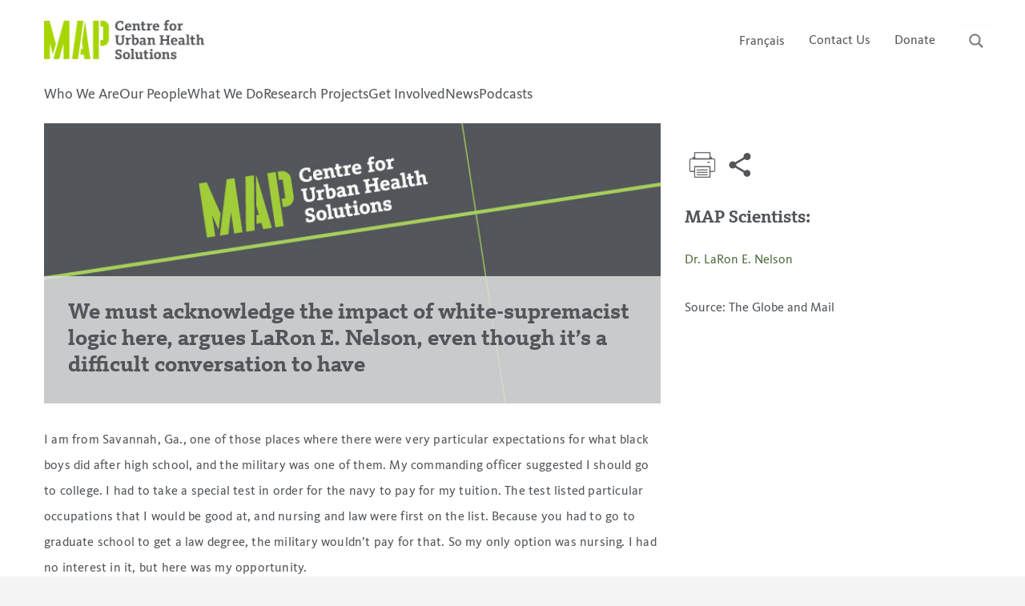

--- FILE ---
content_type: text/html; charset=UTF-8
request_url: https://maphealth.ca/racism-and-health-care/
body_size: 17121
content:
    
<!doctype html>
<html lang="en-CA" prefix="og: http://ogp.me/ns# fb: http://ogp.me/ns/fb#">
<head>
	<meta charset="UTF-8">
	<meta name="viewport" content="width=device-width, initial-scale=1">
	<link rel="profile" href="https://gmpg.org/xfn/11">

    <meta property="og:title" content="We must acknowledge the impact of white-supremacist logic here, argues LaRon E. Nelson, even though it&#8217;s a difficult conversation to have" />
            <meta name="twitter:card" content="summary_large_image" />
        
        <meta property="og:image" content="https://maphealth.ca/wp-content/uploads/MAP-news-banner-full-colour.jpg" />
     

	<title>We must acknowledge the impact of white-supremacist logic here, argues LaRon E. Nelson, even though it&#8217;s a difficult conversation to have &#8211; MAP Centre for Urban Health Solutions</title>
<meta name='robots' content='max-image-preview:large' />
<link rel='dns-prefetch' href='//platform-api.sharethis.com' />
<link rel='dns-prefetch' href='//cdnjs.cloudflare.com' />
<link rel='dns-prefetch' href='//maxcdn.bootstrapcdn.com' />
<link rel='dns-prefetch' href='//code.jquery.com' />
<link rel="alternate" type="application/rss+xml" title="MAP Centre for Urban Health Solutions &raquo; Feed" href="https://maphealth.ca/feed/" />
<link rel="alternate" type="application/rss+xml" title="MAP Centre for Urban Health Solutions &raquo; Comments Feed" href="https://maphealth.ca/comments/feed/" />
<link rel="alternate" title="oEmbed (JSON)" type="application/json+oembed" href="https://maphealth.ca/wp-json/oembed/1.0/embed?url=https%3A%2F%2Fmaphealth.ca%2Fracism-and-health-care%2F&#038;lang=en" />
<link rel="alternate" title="oEmbed (XML)" type="text/xml+oembed" href="https://maphealth.ca/wp-json/oembed/1.0/embed?url=https%3A%2F%2Fmaphealth.ca%2Fracism-and-health-care%2F&#038;format=xml&#038;lang=en" />
<style id='wp-img-auto-sizes-contain-inline-css' type='text/css'>
img:is([sizes=auto i],[sizes^="auto," i]){contain-intrinsic-size:3000px 1500px}
/*# sourceURL=wp-img-auto-sizes-contain-inline-css */
</style>
<style id='wp-emoji-styles-inline-css' type='text/css'>

	img.wp-smiley, img.emoji {
		display: inline !important;
		border: none !important;
		box-shadow: none !important;
		height: 1em !important;
		width: 1em !important;
		margin: 0 0.07em !important;
		vertical-align: -0.1em !important;
		background: none !important;
		padding: 0 !important;
	}
/*# sourceURL=wp-emoji-styles-inline-css */
</style>
<style id='wp-block-library-inline-css' type='text/css'>
:root{--wp-block-synced-color:#7a00df;--wp-block-synced-color--rgb:122,0,223;--wp-bound-block-color:var(--wp-block-synced-color);--wp-editor-canvas-background:#ddd;--wp-admin-theme-color:#007cba;--wp-admin-theme-color--rgb:0,124,186;--wp-admin-theme-color-darker-10:#006ba1;--wp-admin-theme-color-darker-10--rgb:0,107,160.5;--wp-admin-theme-color-darker-20:#005a87;--wp-admin-theme-color-darker-20--rgb:0,90,135;--wp-admin-border-width-focus:2px}@media (min-resolution:192dpi){:root{--wp-admin-border-width-focus:1.5px}}.wp-element-button{cursor:pointer}:root .has-very-light-gray-background-color{background-color:#eee}:root .has-very-dark-gray-background-color{background-color:#313131}:root .has-very-light-gray-color{color:#eee}:root .has-very-dark-gray-color{color:#313131}:root .has-vivid-green-cyan-to-vivid-cyan-blue-gradient-background{background:linear-gradient(135deg,#00d084,#0693e3)}:root .has-purple-crush-gradient-background{background:linear-gradient(135deg,#34e2e4,#4721fb 50%,#ab1dfe)}:root .has-hazy-dawn-gradient-background{background:linear-gradient(135deg,#faaca8,#dad0ec)}:root .has-subdued-olive-gradient-background{background:linear-gradient(135deg,#fafae1,#67a671)}:root .has-atomic-cream-gradient-background{background:linear-gradient(135deg,#fdd79a,#004a59)}:root .has-nightshade-gradient-background{background:linear-gradient(135deg,#330968,#31cdcf)}:root .has-midnight-gradient-background{background:linear-gradient(135deg,#020381,#2874fc)}:root{--wp--preset--font-size--normal:16px;--wp--preset--font-size--huge:42px}.has-regular-font-size{font-size:1em}.has-larger-font-size{font-size:2.625em}.has-normal-font-size{font-size:var(--wp--preset--font-size--normal)}.has-huge-font-size{font-size:var(--wp--preset--font-size--huge)}.has-text-align-center{text-align:center}.has-text-align-left{text-align:left}.has-text-align-right{text-align:right}.has-fit-text{white-space:nowrap!important}#end-resizable-editor-section{display:none}.aligncenter{clear:both}.items-justified-left{justify-content:flex-start}.items-justified-center{justify-content:center}.items-justified-right{justify-content:flex-end}.items-justified-space-between{justify-content:space-between}.screen-reader-text{border:0;clip-path:inset(50%);height:1px;margin:-1px;overflow:hidden;padding:0;position:absolute;width:1px;word-wrap:normal!important}.screen-reader-text:focus{background-color:#ddd;clip-path:none;color:#444;display:block;font-size:1em;height:auto;left:5px;line-height:normal;padding:15px 23px 14px;text-decoration:none;top:5px;width:auto;z-index:100000}html :where(.has-border-color){border-style:solid}html :where([style*=border-top-color]){border-top-style:solid}html :where([style*=border-right-color]){border-right-style:solid}html :where([style*=border-bottom-color]){border-bottom-style:solid}html :where([style*=border-left-color]){border-left-style:solid}html :where([style*=border-width]){border-style:solid}html :where([style*=border-top-width]){border-top-style:solid}html :where([style*=border-right-width]){border-right-style:solid}html :where([style*=border-bottom-width]){border-bottom-style:solid}html :where([style*=border-left-width]){border-left-style:solid}html :where(img[class*=wp-image-]){height:auto;max-width:100%}:where(figure){margin:0 0 1em}html :where(.is-position-sticky){--wp-admin--admin-bar--position-offset:var(--wp-admin--admin-bar--height,0px)}@media screen and (max-width:600px){html :where(.is-position-sticky){--wp-admin--admin-bar--position-offset:0px}}

/*# sourceURL=wp-block-library-inline-css */
</style><style id='wp-block-paragraph-inline-css' type='text/css'>
.is-small-text{font-size:.875em}.is-regular-text{font-size:1em}.is-large-text{font-size:2.25em}.is-larger-text{font-size:3em}.has-drop-cap:not(:focus):first-letter{float:left;font-size:8.4em;font-style:normal;font-weight:100;line-height:.68;margin:.05em .1em 0 0;text-transform:uppercase}body.rtl .has-drop-cap:not(:focus):first-letter{float:none;margin-left:.1em}p.has-drop-cap.has-background{overflow:hidden}:root :where(p.has-background){padding:1.25em 2.375em}:where(p.has-text-color:not(.has-link-color)) a{color:inherit}p.has-text-align-left[style*="writing-mode:vertical-lr"],p.has-text-align-right[style*="writing-mode:vertical-rl"]{rotate:180deg}
/*# sourceURL=https://maphealth.ca/wp-includes/blocks/paragraph/style.min.css */
</style>
<style id='global-styles-inline-css' type='text/css'>
:root{--wp--preset--aspect-ratio--square: 1;--wp--preset--aspect-ratio--4-3: 4/3;--wp--preset--aspect-ratio--3-4: 3/4;--wp--preset--aspect-ratio--3-2: 3/2;--wp--preset--aspect-ratio--2-3: 2/3;--wp--preset--aspect-ratio--16-9: 16/9;--wp--preset--aspect-ratio--9-16: 9/16;--wp--preset--color--black: #000000;--wp--preset--color--cyan-bluish-gray: #abb8c3;--wp--preset--color--white: #ffffff;--wp--preset--color--pale-pink: #f78da7;--wp--preset--color--vivid-red: #cf2e2e;--wp--preset--color--luminous-vivid-orange: #ff6900;--wp--preset--color--luminous-vivid-amber: #fcb900;--wp--preset--color--light-green-cyan: #7bdcb5;--wp--preset--color--vivid-green-cyan: #00d084;--wp--preset--color--pale-cyan-blue: #8ed1fc;--wp--preset--color--vivid-cyan-blue: #0693e3;--wp--preset--color--vivid-purple: #9b51e0;--wp--preset--color--gtb-color-1: #a9d700;--wp--preset--color--gtb-color-2: #52565b;--wp--preset--color--gtb-color-3: #f0ebdf;--wp--preset--color--gtb-color-4: #516E41;--wp--preset--color--gtb-color-5: #ebebec;--wp--preset--color--gtb-color-6: #ebebec;--wp--preset--color--gtb-color-7: #FFFFFF;--wp--preset--color--gtb-color-8: #000000;--wp--preset--gradient--vivid-cyan-blue-to-vivid-purple: linear-gradient(135deg,rgb(6,147,227) 0%,rgb(155,81,224) 100%);--wp--preset--gradient--light-green-cyan-to-vivid-green-cyan: linear-gradient(135deg,rgb(122,220,180) 0%,rgb(0,208,130) 100%);--wp--preset--gradient--luminous-vivid-amber-to-luminous-vivid-orange: linear-gradient(135deg,rgb(252,185,0) 0%,rgb(255,105,0) 100%);--wp--preset--gradient--luminous-vivid-orange-to-vivid-red: linear-gradient(135deg,rgb(255,105,0) 0%,rgb(207,46,46) 100%);--wp--preset--gradient--very-light-gray-to-cyan-bluish-gray: linear-gradient(135deg,rgb(238,238,238) 0%,rgb(169,184,195) 100%);--wp--preset--gradient--cool-to-warm-spectrum: linear-gradient(135deg,rgb(74,234,220) 0%,rgb(151,120,209) 20%,rgb(207,42,186) 40%,rgb(238,44,130) 60%,rgb(251,105,98) 80%,rgb(254,248,76) 100%);--wp--preset--gradient--blush-light-purple: linear-gradient(135deg,rgb(255,206,236) 0%,rgb(152,150,240) 100%);--wp--preset--gradient--blush-bordeaux: linear-gradient(135deg,rgb(254,205,165) 0%,rgb(254,45,45) 50%,rgb(107,0,62) 100%);--wp--preset--gradient--luminous-dusk: linear-gradient(135deg,rgb(255,203,112) 0%,rgb(199,81,192) 50%,rgb(65,88,208) 100%);--wp--preset--gradient--pale-ocean: linear-gradient(135deg,rgb(255,245,203) 0%,rgb(182,227,212) 50%,rgb(51,167,181) 100%);--wp--preset--gradient--electric-grass: linear-gradient(135deg,rgb(202,248,128) 0%,rgb(113,206,126) 100%);--wp--preset--gradient--midnight: linear-gradient(135deg,rgb(2,3,129) 0%,rgb(40,116,252) 100%);--wp--preset--font-size--small: 13px;--wp--preset--font-size--medium: 20px;--wp--preset--font-size--large: 36px;--wp--preset--font-size--x-large: 42px;--wp--preset--spacing--20: 0.44rem;--wp--preset--spacing--30: 0.67rem;--wp--preset--spacing--40: 1rem;--wp--preset--spacing--50: 1.5rem;--wp--preset--spacing--60: 2.25rem;--wp--preset--spacing--70: 3.38rem;--wp--preset--spacing--80: 5.06rem;--wp--preset--shadow--natural: 6px 6px 9px rgba(0, 0, 0, 0.2);--wp--preset--shadow--deep: 12px 12px 50px rgba(0, 0, 0, 0.4);--wp--preset--shadow--sharp: 6px 6px 0px rgba(0, 0, 0, 0.2);--wp--preset--shadow--outlined: 6px 6px 0px -3px rgb(255, 255, 255), 6px 6px rgb(0, 0, 0);--wp--preset--shadow--crisp: 6px 6px 0px rgb(0, 0, 0);}:where(.is-layout-flex){gap: 0.5em;}:where(.is-layout-grid){gap: 0.5em;}body .is-layout-flex{display: flex;}.is-layout-flex{flex-wrap: wrap;align-items: center;}.is-layout-flex > :is(*, div){margin: 0;}body .is-layout-grid{display: grid;}.is-layout-grid > :is(*, div){margin: 0;}:where(.wp-block-columns.is-layout-flex){gap: 2em;}:where(.wp-block-columns.is-layout-grid){gap: 2em;}:where(.wp-block-post-template.is-layout-flex){gap: 1.25em;}:where(.wp-block-post-template.is-layout-grid){gap: 1.25em;}.has-black-color{color: var(--wp--preset--color--black) !important;}.has-cyan-bluish-gray-color{color: var(--wp--preset--color--cyan-bluish-gray) !important;}.has-white-color{color: var(--wp--preset--color--white) !important;}.has-pale-pink-color{color: var(--wp--preset--color--pale-pink) !important;}.has-vivid-red-color{color: var(--wp--preset--color--vivid-red) !important;}.has-luminous-vivid-orange-color{color: var(--wp--preset--color--luminous-vivid-orange) !important;}.has-luminous-vivid-amber-color{color: var(--wp--preset--color--luminous-vivid-amber) !important;}.has-light-green-cyan-color{color: var(--wp--preset--color--light-green-cyan) !important;}.has-vivid-green-cyan-color{color: var(--wp--preset--color--vivid-green-cyan) !important;}.has-pale-cyan-blue-color{color: var(--wp--preset--color--pale-cyan-blue) !important;}.has-vivid-cyan-blue-color{color: var(--wp--preset--color--vivid-cyan-blue) !important;}.has-vivid-purple-color{color: var(--wp--preset--color--vivid-purple) !important;}.has-black-background-color{background-color: var(--wp--preset--color--black) !important;}.has-cyan-bluish-gray-background-color{background-color: var(--wp--preset--color--cyan-bluish-gray) !important;}.has-white-background-color{background-color: var(--wp--preset--color--white) !important;}.has-pale-pink-background-color{background-color: var(--wp--preset--color--pale-pink) !important;}.has-vivid-red-background-color{background-color: var(--wp--preset--color--vivid-red) !important;}.has-luminous-vivid-orange-background-color{background-color: var(--wp--preset--color--luminous-vivid-orange) !important;}.has-luminous-vivid-amber-background-color{background-color: var(--wp--preset--color--luminous-vivid-amber) !important;}.has-light-green-cyan-background-color{background-color: var(--wp--preset--color--light-green-cyan) !important;}.has-vivid-green-cyan-background-color{background-color: var(--wp--preset--color--vivid-green-cyan) !important;}.has-pale-cyan-blue-background-color{background-color: var(--wp--preset--color--pale-cyan-blue) !important;}.has-vivid-cyan-blue-background-color{background-color: var(--wp--preset--color--vivid-cyan-blue) !important;}.has-vivid-purple-background-color{background-color: var(--wp--preset--color--vivid-purple) !important;}.has-black-border-color{border-color: var(--wp--preset--color--black) !important;}.has-cyan-bluish-gray-border-color{border-color: var(--wp--preset--color--cyan-bluish-gray) !important;}.has-white-border-color{border-color: var(--wp--preset--color--white) !important;}.has-pale-pink-border-color{border-color: var(--wp--preset--color--pale-pink) !important;}.has-vivid-red-border-color{border-color: var(--wp--preset--color--vivid-red) !important;}.has-luminous-vivid-orange-border-color{border-color: var(--wp--preset--color--luminous-vivid-orange) !important;}.has-luminous-vivid-amber-border-color{border-color: var(--wp--preset--color--luminous-vivid-amber) !important;}.has-light-green-cyan-border-color{border-color: var(--wp--preset--color--light-green-cyan) !important;}.has-vivid-green-cyan-border-color{border-color: var(--wp--preset--color--vivid-green-cyan) !important;}.has-pale-cyan-blue-border-color{border-color: var(--wp--preset--color--pale-cyan-blue) !important;}.has-vivid-cyan-blue-border-color{border-color: var(--wp--preset--color--vivid-cyan-blue) !important;}.has-vivid-purple-border-color{border-color: var(--wp--preset--color--vivid-purple) !important;}.has-vivid-cyan-blue-to-vivid-purple-gradient-background{background: var(--wp--preset--gradient--vivid-cyan-blue-to-vivid-purple) !important;}.has-light-green-cyan-to-vivid-green-cyan-gradient-background{background: var(--wp--preset--gradient--light-green-cyan-to-vivid-green-cyan) !important;}.has-luminous-vivid-amber-to-luminous-vivid-orange-gradient-background{background: var(--wp--preset--gradient--luminous-vivid-amber-to-luminous-vivid-orange) !important;}.has-luminous-vivid-orange-to-vivid-red-gradient-background{background: var(--wp--preset--gradient--luminous-vivid-orange-to-vivid-red) !important;}.has-very-light-gray-to-cyan-bluish-gray-gradient-background{background: var(--wp--preset--gradient--very-light-gray-to-cyan-bluish-gray) !important;}.has-cool-to-warm-spectrum-gradient-background{background: var(--wp--preset--gradient--cool-to-warm-spectrum) !important;}.has-blush-light-purple-gradient-background{background: var(--wp--preset--gradient--blush-light-purple) !important;}.has-blush-bordeaux-gradient-background{background: var(--wp--preset--gradient--blush-bordeaux) !important;}.has-luminous-dusk-gradient-background{background: var(--wp--preset--gradient--luminous-dusk) !important;}.has-pale-ocean-gradient-background{background: var(--wp--preset--gradient--pale-ocean) !important;}.has-electric-grass-gradient-background{background: var(--wp--preset--gradient--electric-grass) !important;}.has-midnight-gradient-background{background: var(--wp--preset--gradient--midnight) !important;}.has-small-font-size{font-size: var(--wp--preset--font-size--small) !important;}.has-medium-font-size{font-size: var(--wp--preset--font-size--medium) !important;}.has-large-font-size{font-size: var(--wp--preset--font-size--large) !important;}.has-x-large-font-size{font-size: var(--wp--preset--font-size--x-large) !important;}
/*# sourceURL=global-styles-inline-css */
</style>

<style id='classic-theme-styles-inline-css' type='text/css'>
/*! This file is auto-generated */
.wp-block-button__link{color:#fff;background-color:#32373c;border-radius:9999px;box-shadow:none;text-decoration:none;padding:calc(.667em + 2px) calc(1.333em + 2px);font-size:1.125em}.wp-block-file__button{background:#32373c;color:#fff;text-decoration:none}
/*# sourceURL=/wp-includes/css/classic-themes.min.css */
</style>
<link rel='stylesheet' id='contact-form-7-css' href='https://maphealth.ca/wp-content/plugins/contact-form-7/includes/css/styles.css?ver=6.1.4' type='text/css' media='all' />
<link rel='stylesheet' id='share-this-share-buttons-sticky-css' href='https://maphealth.ca/wp-content/plugins/sharethis-share-buttons/css/mu-style.css?ver=1765303115' type='text/css' media='all' />
<link rel='stylesheet' id='wp-post-modal-css' href='https://maphealth.ca/wp-content/plugins/wp-post-modal/public/css/wp-post-modal-public.css?ver=1.0.0' type='text/css' media='all' />
<link rel='stylesheet' id='wp-rest-filter-css' href='https://maphealth.ca/wp-content/plugins/wp-rest-filter/public/css/wp-rest-filter-public.css?ver=1.4.3' type='text/css' media='all' />
<link rel='stylesheet' id='css-reset-css' href='https://cdnjs.cloudflare.com/ajax/libs/meyer-reset/2.0/reset.min.css?ver=6.9' type='text/css' media='all' />
<link rel='stylesheet' id='bootstrap_cdn-css' href='https://cdnjs.cloudflare.com/ajax/libs/twitter-bootstrap/4.1.0/css/bootstrap.min.css?ver=6.9' type='text/css' media='all' />
<link rel='stylesheet' id='map-style-css' href='https://maphealth.ca/wp-content/themes/map/style.css?ver=6.9' type='text/css' media='all' />
<link rel='stylesheet' id='child-style-css' href='https://maphealth.ca/wp-content/themes/map-child/style.css?ver=1.1.2' type='text/css' media='all' />
<link rel='stylesheet' id='wpdreams-ajaxsearchpro-instances-css' href='https://maphealth.ca/wp-content/uploads/asp_upload/style.instances-ho-is-po-no-da-au-se-is.css?ver=AtxEJe' type='text/css' media='all' />
<style id='kadence-blocks-global-variables-inline-css' type='text/css'>
:root {--global-kb-font-size-sm:clamp(0.8rem, 0.73rem + 0.217vw, 0.9rem);--global-kb-font-size-md:clamp(1.1rem, 0.995rem + 0.326vw, 1.25rem);--global-kb-font-size-lg:clamp(1.75rem, 1.576rem + 0.543vw, 2rem);--global-kb-font-size-xl:clamp(2.25rem, 1.728rem + 1.63vw, 3rem);--global-kb-font-size-xxl:clamp(2.5rem, 1.456rem + 3.26vw, 4rem);--global-kb-font-size-xxxl:clamp(2.75rem, 0.489rem + 7.065vw, 6rem);}:root {--global-palette1: #3182CE;--global-palette2: #2B6CB0;--global-palette3: #1A202C;--global-palette4: #2D3748;--global-palette5: #4A5568;--global-palette6: #718096;--global-palette7: #EDF2F7;--global-palette8: #F7FAFC;--global-palette9: #ffffff;}
/*# sourceURL=kadence-blocks-global-variables-inline-css */
</style>
<script type="text/javascript" src="//platform-api.sharethis.com/js/sharethis.js?ver=2.3.6#property=64c1aec2c094360012b347d6&amp;product=-buttons&amp;source=sharethis-share-buttons-wordpress" id="share-this-share-buttons-mu-js"></script>
<script type="text/javascript" src="https://code.jquery.com/jquery-3.4.1.min.js?ver=3.4.1" id="jquery-js"></script>
<script type="text/javascript" id="wp-post-modal-js-extra">
/* <![CDATA[ */
var fromPHP = {"pluginUrl":"https://maphealth.ca/wp-content/plugins/wp-post-modal/public/","breakpoint":"768","styled":"1","disableScrolling":"","loader":"","ajax_url":"https://maphealth.ca/wp-admin/admin-ajax.php","siteUrl":"https://maphealth.ca","restMethod":"","iframe":"","urlState":"","containerID":"#modal-ready","modalLinkClass":"modal-link","isAdmin":"","customizing":""};
//# sourceURL=wp-post-modal-js-extra
/* ]]> */
</script>
<script type="text/javascript" src="https://maphealth.ca/wp-content/plugins/wp-post-modal/public/js/wp-post-modal-public.js?ver=1.0.0" id="wp-post-modal-js"></script>
<script type="text/javascript" src="https://maphealth.ca/wp-content/plugins/wp-rest-filter/public/js/wp-rest-filter-public.js?ver=1.4.3" id="wp-rest-filter-js"></script>
<script type="text/javascript" src="https://maphealth.ca/wp-content/themes/map-child/js/ie11CustomProperties.js?ver=6.9" id="ie11_polyfill-js"></script>
<script type="text/javascript" src="https://cdnjs.cloudflare.com/ajax/libs/popper.js/1.12.3/umd/popper.min.js?ver=6.9" id="popper-js"></script>
<script type="text/javascript" src="https://maxcdn.bootstrapcdn.com/bootstrap/4.0.0-beta.2/js/bootstrap.min.js?ver=6.9" id="bootstrap-js-js"></script>
<link rel="https://api.w.org/" href="https://maphealth.ca/wp-json/" /><link rel="alternate" title="JSON" type="application/json" href="https://maphealth.ca/wp-json/wp/v2/posts/4683" /><link rel="EditURI" type="application/rsd+xml" title="RSD" href="https://maphealth.ca/xmlrpc.php?rsd" />
<meta name="generator" content="WordPress 6.9" />
<link rel="canonical" href="https://maphealth.ca/racism-and-health-care/" />
<link rel='shortlink' href='https://maphealth.ca/?p=4683' />

		<!-- GA Google Analytics @ https://m0n.co/ga -->
		<script async src="https://www.googletagmanager.com/gtag/js?id=UA-151417736-1"></script>
		<script>
			window.dataLayer = window.dataLayer || [];
			function gtag(){dataLayer.push(arguments);}
			gtag('js', new Date());
			gtag('config', 'UA-151417736-1');
		</script>

	                <link href='//fonts.googleapis.com/css?family=Open+Sans:300|Open+Sans:400|Open+Sans:700' rel='stylesheet' type='text/css'>
                                <link href='//fonts.googleapis.com/css?family=Lato:300|Lato:400|Lato:700' rel='stylesheet' type='text/css'>
                <style type="text/css">.recentcomments a{display:inline !important;padding:0 !important;margin:0 !important;}</style>            <style type="text/css">
                <!--
                @font-face {
                    font-family: 'asppsicons2';
                    src: url('https://maphealth.ca/wp-content/plugins/ajax-search-pro/css/fonts/icons/icons2.eot');
                    src: url('https://maphealth.ca/wp-content/plugins/ajax-search-pro/css/fonts/icons/icons2.eot?#iefix') format('embedded-opentype'),
                    url('https://maphealth.ca/wp-content/plugins/ajax-search-pro/css/fonts/icons/icons2.woff2') format('woff2'),
                    url('https://maphealth.ca/wp-content/plugins/ajax-search-pro/css/fonts/icons/icons2.woff') format('woff'),
                    url('https://maphealth.ca/wp-content/plugins/ajax-search-pro/css/fonts/icons/icons2.ttf') format('truetype'),
                    url('https://maphealth.ca/wp-content/plugins/ajax-search-pro/css/fonts/icons/icons2.svg#icons') format('svg');
                    font-weight: normal;
                    font-style: normal;
                }
                .asp_m{height: 0;}                -->
            </style>
                        <script type="text/javascript">
                if ( typeof _ASP !== "undefined" && _ASP !== null && typeof _ASP.initialize !== "undefined" )
                    _ASP.initialize();
            </script>
            <link rel="icon" href="https://maphealth.ca/wp-content/uploads/2019/11/MAP_Favicon-1.png" sizes="32x32" />
<link rel="icon" href="https://maphealth.ca/wp-content/uploads/2019/11/MAP_Favicon-1.png" sizes="192x192" />
<link rel="apple-touch-icon" href="https://maphealth.ca/wp-content/uploads/2019/11/MAP_Favicon-1.png" />
<meta name="msapplication-TileImage" content="https://maphealth.ca/wp-content/uploads/2019/11/MAP_Favicon-1.png" />

<!-- START - Open Graph and Twitter Card Tags 3.3.7 -->
 <!-- Facebook Open Graph -->
  <meta property="og:locale" content="en_US"/>
  <meta property="og:site_name" content="MAP Centre for Urban Health Solutions"/>
  <meta property="og:title" content="We must acknowledge the impact of white-supremacist logic here, argues LaRon E. Nelson, even though it&#039;s a difficult conversation to have"/>
  <meta property="og:url" content="https://maphealth.ca/racism-and-health-care/"/>
  <meta property="og:type" content="article"/>
  <meta property="og:description" content="I am from Savannah, Ga., one of those places where there were very particular expectations for what black boys did after high school, and the military was one of them. My commanding officer suggested I should go to college. I had to take a special test in order for the navy to pay for my tuition. Th"/>
  <meta property="og:image" content="https://maphealth.ca/wp-content/uploads/MAP-news-banner-full-colour.jpg"/>
  <meta property="og:image:url" content="https://maphealth.ca/wp-content/uploads/MAP-news-banner-full-colour.jpg"/>
  <meta property="og:image:secure_url" content="https://maphealth.ca/wp-content/uploads/MAP-news-banner-full-colour.jpg"/>
  <meta property="article:published_time" content="2019-11-15T22:59:30-05:00"/>
  <meta property="article:modified_time" content="2023-09-11T13:45:48-04:00" />
  <meta property="og:updated_time" content="2023-09-11T13:45:48-04:00" />
  <meta property="article:section" content="News"/>
 <!-- Google+ / Schema.org -->
 <!-- Twitter Cards -->
  <meta name="twitter:title" content="We must acknowledge the impact of white-supremacist logic here, argues LaRon E. Nelson, even though it&#039;s a difficult conversation to have"/>
  <meta name="twitter:url" content="https://maphealth.ca/racism-and-health-care/"/>
  <meta name="twitter:description" content="I am from Savannah, Ga., one of those places where there were very particular expectations for what black boys did after high school, and the military was one of them. My commanding officer suggested I should go to college. I had to take a special test in order for the navy to pay for my tuition. Th"/>
  <meta name="twitter:image" content="https://maphealth.ca/wp-content/uploads/MAP-news-banner-full-colour.jpg"/>
  <meta name="twitter:card" content="summary_large_image"/>
 <!-- SEO -->
 <!-- Misc. tags -->
 <!-- is_singular -->
<!-- END - Open Graph and Twitter Card Tags 3.3.7 -->
	

    
</head>

<body class="wp-singular post-template-default single single-post postid-4683 single-format-standard wp-custom-logo wp-theme-map wp-child-theme-map-child">
<!--mobile menu-->

<div id="map_mobile_menu" class="menu-main-menu-container"><ul id="menu-main-menu" class="menu"><li id="menu-item-1091" class="menu-item menu-item-type-post_type menu-item-object-page menu-item-has-children menu-item-1091"><a href="https://maphealth.ca/who-we-are/">Who We Are</a>
<ul class="sub-menu">
	<li id="menu-item-5360" class="menu-item menu-item-type-custom menu-item-object-custom menu-item-5360"><a href="http://maphealth.ca/sru/">Survey Research Unit</a></li>
</ul>
</li>
<li id="menu-item-1366" class="menu-item menu-item-type-post_type menu-item-object-page menu-item-1366"><a href="https://maphealth.ca/ourpeople/">Our People</a></li>
<li id="menu-item-1454" class="menu-item menu-item-type-post_type menu-item-object-page menu-item-1454"><a href="https://maphealth.ca/what-we-do/">What We Do</a></li>
<li id="menu-item-2539" class="menu-item menu-item-type-post_type menu-item-object-page menu-item-has-children menu-item-2539"><a href="https://maphealth.ca/projects/">Research Projects</a>
<ul class="sub-menu">
	<li id="menu-item-6439" class="menu-item menu-item-type-post_type menu-item-object-page menu-item-6439"><a href="https://maphealth.ca/projects/">Research Projects</a></li>
	<li id="menu-item-6438" class="menu-item menu-item-type-post_type menu-item-object-page menu-item-6438"><a href="https://maphealth.ca/networks/">Solutions Networks</a></li>
</ul>
</li>
<li id="menu-item-1455" class="menu-item menu-item-type-post_type menu-item-object-page menu-item-has-children menu-item-1455"><a href="https://maphealth.ca/events/">Get Involved</a>
<ul class="sub-menu">
	<li id="menu-item-14528" class="menu-item menu-item-type-post_type menu-item-object-page menu-item-14528"><a href="https://maphealth.ca/events/">Events</a></li>
	<li id="menu-item-19295" class="menu-item menu-item-type-post_type menu-item-object-page menu-item-19295"><a href="https://maphealth.ca/shc2025/">2025 Symposium</a></li>
	<li id="menu-item-9159" class="menu-item menu-item-type-post_type menu-item-object-page menu-item-9159"><a href="https://maphealth.ca/summer-students/">Summer Student Program</a></li>
	<li id="menu-item-12944" class="menu-item menu-item-type-post_type menu-item-object-page menu-item-12944"><a href="https://maphealth.ca/community-scholar/">Community Scholar Initiative</a></li>
</ul>
</li>
<li id="menu-item-499" class="menu-item menu-item-type-custom menu-item-object-custom menu-item-499"><a href="/category/news/">News</a></li>
<li id="menu-item-11966" class="menu-item menu-item-type-post_type menu-item-object-page menu-item-11966"><a href="https://maphealth.ca/podcast/">Podcasts</a></li>
</ul></div>
<!--end of mobile menu-->
<div id="page" class="site">
	<a class="skip-link screen-reader-text" href="#content">Skip to content</a>

	<header id="masthead" class="site-header">
		<div class="container">
			<div class="row flex">
				<div class="col-md-6 flex mobile-header">
					<div class="logo">
						<a href="https://maphealth.ca/" class="custom-logo-link" rel="home"><img width="856" height="210" src="https://maphealth.ca/wp-content/uploads/2019/07/cropped-logo-2.png" class="custom-logo" alt="MAP Centre for Urban Health Solutions" decoding="async" fetchpriority="high" srcset="https://maphealth.ca/wp-content/uploads/2019/07/cropped-logo-2.png 856w, https://maphealth.ca/wp-content/uploads/2019/07/cropped-logo-2-300x74.png 300w, https://maphealth.ca/wp-content/uploads/2019/07/cropped-logo-2-768x188.png 768w" sizes="(max-width: 856px) 100vw, 856px" /></a>					</div>
					<div class="mobile-header__rightside">
					    <a href="#" class="mobile-search-trigger"><!--Search--></a>
					    <a href="#" class="mobile-manu-trigger"><!--<img src="http://map.jackman.plusk.com/wp-content/uploads/2019/10/burger-menu.svg" alt=""--></a>
					</div>
				</div>
				<div class="col-md-6 flex top-header-right">
                            					<div class="map-header-lang-switch"><ul>
	<li class="lang-item lang-item-86 lang-item-fr no-translation lang-item-first"><a lang="fr-CA" hreflang="fr-CA" href="https://maphealth.ca/fr/homepage/">Français</a></li>
</ul>
</div>				    <a href="/contact/" target="" class="header-contact">Contact Us</a>
                    <a href="https://stmichaelsfoundation.com/?form=FUNTHCDFXLW" target="_blank" class="donation">Donate</a>
                    <div class='asp_w asp_m asp_m_1 asp_m_1_1 wpdreams_asp_sc wpdreams_asp_sc-1 ajaxsearchpro asp_main_container  asp_compact'
     data-id="1"
     data-name="grouped search"
      asp-compact="closed"     data-instance="1"
     id='ajaxsearchpro1_1'>
<div class="probox">
    
    <div class='promagnifier'>
        	    <div class='asp_text_button hiddend'>
		    Search	    </div>
        <div class='innericon'>
            <svg xmlns="http://www.w3.org/2000/svg" width="512" height="512" viewBox="0 0 512 512"><path d="M460.355 421.59l-106.51-106.512c20.04-27.553 31.884-61.437 31.884-98.037C385.73 124.935 310.792 50 218.685 50c-92.106 0-167.04 74.934-167.04 167.04 0 92.107 74.935 167.042 167.04 167.042 34.912 0 67.352-10.773 94.184-29.158L419.945 462l40.41-40.41zM100.63 217.04c0-65.095 52.96-118.055 118.056-118.055 65.098 0 118.057 52.96 118.057 118.056 0 65.097-52.96 118.057-118.057 118.057-65.096 0-118.055-52.96-118.055-118.056z"/></svg>        </div>
	    <div class="asp_clear"></div>
    </div>

    
    
    <div class='prosettings hiddend' style='display:none;' data-opened=0>
                <div class='innericon'>
            <svg xmlns="http://www.w3.org/2000/svg" width="512" height="512" viewBox="0 0 512 512"><path id="control-panel-4-icon" d="M170 294c0 33.138-26.862 60-60 60-33.137 0-60-26.862-60-60 0-33.137 26.863-60 60-60 33.138 0 60 26.863 60 60zm-60 90c-6.872 0-13.565-.777-20-2.243V422c0 11.046 8.954 20 20 20s20-8.954 20-20v-40.243c-6.435 1.466-13.128 2.243-20 2.243zm0-180c6.872 0 13.565.777 20 2.243V90c0-11.046-8.954-20-20-20s-20 8.954-20 20v116.243c6.435-1.466 13.128-2.243 20-2.243zm146-7c12.13 0 22 9.87 22 22s-9.87 22-22 22-22-9.87-22-22 9.87-22 22-22zm0-38c-33.137 0-60 26.863-60 60 0 33.138 26.863 60 60 60 33.138 0 60-26.862 60-60 0-33.137-26.862-60-60-60zm0-30c6.872 0 13.565.777 20 2.243V90c0-11.046-8.954-20-20-20s-20 8.954-20 20v41.243c6.435-1.466 13.128-2.243 20-2.243zm0 180c-6.872 0-13.565-.777-20-2.243V422c0 11.046 8.954 20 20 20s20-8.954 20-20V306.757c-6.435 1.466-13.128 2.243-20 2.243zm146-75c-33.137 0-60 26.863-60 60 0 33.138 26.863 60 60 60 33.138 0 60-26.862 60-60 0-33.137-26.862-60-60-60zm0-30c6.872 0 13.565.777 20 2.243V90c0-11.046-8.954-20-20-20s-20 8.954-20 20v116.243c6.435-1.466 13.128-2.243 20-2.243zm0 180c-6.872 0-13.565-.777-20-2.243V422c0 11.046 8.954 20 20 20s20-8.954 20-20v-40.243c-6.435 1.466-13.128 2.243-20 2.243z"/></svg>        </div>
    </div>

    
    
    <div class='proinput hiddend'>
        <form action='#' autocomplete="off" aria-label="Search form 1">
            <input type='search' class='orig'
                   placeholder='Search'
                   name='phrase' value=''
                   aria-label="Search input 1"
                   autocomplete="off"/>
            <input type='text' class='autocomplete' name='phrase' value=''
                   aria-label="Search autocomplete, ignore please"
                   aria-hidden="true"
                   autocomplete="off" disabled/>
            <input type='submit'
                   aria-hidden="true"
                   aria-label="Hidden button"
                   style='width:0; height: 0; visibility: hidden;'>
        </form>
    </div>

    
    
    <div class='proloading hiddend'>
                        <div class="asp_loader">
            <div class="asp_loader-inner asp_simple-circle">
                        </div>
        </div>
                    </div>

            <div class='proclose hiddend'>
            <svg version="1.1" xmlns="http://www.w3.org/2000/svg" xmlns:xlink="http://www.w3.org/1999/xlink" x="0px"
                 y="0px"
                 width="512px" height="512px" viewBox="0 0 512 512" enable-background="new 0 0 512 512"
                 xml:space="preserve">
            <polygon id="x-mark-icon"
                     points="438.393,374.595 319.757,255.977 438.378,137.348 374.595,73.607 255.995,192.225 137.375,73.622 73.607,137.352 192.246,255.983 73.622,374.625 137.352,438.393 256.002,319.734 374.652,438.378 "/>
            </svg>
        </div>
    
    
</div><div id='ajaxsearchprores1_1' class='asp_w asp_r asp_r_1 asp_r_1_1 vertical ajaxsearchpro wpdreams_asp_sc wpdreams_asp_sc-1'
     data-id="1"
     data-instance="1">

    
    
    
    <div class="results">

        
        <div class="resdrg">
        </div>

        
    </div>

    
    
    

    <div class="asp_res_loader hiddend">
                    <div class="asp_loader">
                <div class="asp_loader-inner asp_simple-circle">
                                </div>
            </div>
            </div>
</div>    <div id='ajaxsearchprosettings1_1' class="asp_w asp_s asp_s_1 asp_s_1_1 wpdreams_asp_sc wpdreams_asp_sc-1 ajaxsearchpro searchsettings"
    data-id="1"
    data-instance="1">
<form name='options' class="asp-fss-flex" autocomplete = 'off'>
        <input type="hidden" style="display:none;" name="current_page_id" value="4683">
            <input type='hidden' name='qtranslate_lang' style="display:none;"
               value='0'/>
            <input type='hidden' name='polylang_lang' style="display:none;"
               value='en'/>
    	    <input type="hidden" name="filters_changed" style="display:none;" value="0">
    <input type="hidden" name="filters_initial" style="display:none;" value="1">
    <fieldset class="asp_filter_generic asp_filter_id_1 asp_filter_n_0">
            <legend>Generic filters</legend>
    <div class="asp_option">
    <div class="asp_option_inner">
        <input type="checkbox" value="exact" id="set_exact1_1"
                              aria-label="Exact matches only"
               name="asp_gen[]" />
        <label aria-hidden="true"
               for="set_exact1_1">
            Hidden label        </label>
    </div>
    <div class="asp_option_label">
        Exact matches only    </div>
</div>
        <div class="asp_option hiddend" aria-hidden="true">
            <div class="asp_option_inner">
                <input type="checkbox" value="title" id="set_title1_1"
                       data-origvalue="1"                       name="asp_gen[]"  checked="checked"/>
                <label for="set_title1_1">
                    Hidden label                </label>
            </div>
        </div>
            <div class="asp_option hiddend" aria-hidden="true">
            <div class="asp_option_inner">
                <input type="checkbox" value="content" id="set_content1_1"
                       data-origvalue="1"                       name="asp_gen[]"  checked="checked"/>
                <label for="set_content1_1">
                    Hidden label                </label>
            </div>
        </div>
            <div class="asp_option hiddend" aria-hidden="true">
            <div class="asp_option_inner">
                <input type="checkbox" value="excerpt" id="set_excerpt1_1"
                       data-origvalue="1"                       name="asp_gen[]"  checked="checked"/>
                <label for="set_excerpt1_1">
                    Hidden label                </label>
            </div>
        </div>
    </fieldset>        <input type="checkbox"
               style="display: none !important;"
               value="scientist"
               aria-label="Hidden label"
               aria-hidden="true"
               id="1_1customset_1_1100"
               name="customset[]" checked="checked"/>
                <input type="checkbox"
               style="display: none !important;"
               value="map_project"
               aria-label="Hidden label"
               aria-hidden="true"
               id="1_1customset_1_1101"
               name="customset[]" checked="checked"/>
                <input type="checkbox"
               style="display: none !important;"
               value="post"
               aria-label="Hidden label"
               aria-hidden="true"
               id="1_1customset_1_1102"
               name="customset[]" checked="checked"/>
                <input type="checkbox"
               style="display: none !important;"
               value="page"
               aria-label="Hidden label"
               aria-hidden="true"
               id="1_1customset_1_1103"
               name="customset[]" checked="checked"/>
                <input type="checkbox"
               style="display: none !important;"
               value="event"
               aria-label="Hidden label"
               aria-hidden="true"
               id="1_1customset_1_1104"
               name="customset[]" checked="checked"/>
            <div style="clear:both;"></div>
</form>
</div>

</div>
<div class='asp_hidden_data' id="asp_hidden_data_1_1" style="display:none;">

    <div class='asp_item_overlay'>
        <div class='asp_item_inner'>
            <svg xmlns="http://www.w3.org/2000/svg" width="512" height="512" viewBox="0 0 512 512"><path d="M448.225 394.243l-85.387-85.385c16.55-26.08 26.146-56.986 26.146-90.094 0-92.99-75.652-168.64-168.643-168.64-92.988 0-168.64 75.65-168.64 168.64s75.65 168.64 168.64 168.64c31.466 0 60.94-8.67 86.176-23.734l86.14 86.142c36.755 36.754 92.355-18.783 55.57-55.57zm-344.233-175.48c0-64.155 52.192-116.35 116.35-116.35s116.353 52.194 116.353 116.35S284.5 335.117 220.342 335.117s-116.35-52.196-116.35-116.352zm34.463-30.26c34.057-78.9 148.668-69.75 170.248 12.863-43.482-51.037-119.984-56.532-170.248-12.862z"/></svg>                    </div>
    </div>

</div>        <style type="text/css">
        /* User defined Ajax Search Pro Custom CSS */
        .asp_content { padding-left: 25px !important; }    </style>
    <div class="asp_init_data" style="display:none !important;" id="asp_init_id_1_1" data-aspdata="[base64]/[base64]/[base64]/[base64]"></div>
				</div>
			</div>
		</div>
        <div class="navigation-area">
            <div class="container main-menu">
                <div class="row flex">
                    <div class="col-md-12 has-search-on-mobile">
                        <nav id="site-navigation" class="main-navigation">
                           <!--mobile search form-->
                           <div class="mobile-search-form">
                                                          </div>
                            <!--<button class="menu-toggle" aria-controls="primary-menu" aria-expanded="false">Primary Menu</button>-->
                            <div class="menu-main-menu-container"><ul id="primary-menu" class="menu"><li class="menu-item menu-item-type-post_type menu-item-object-page menu-item-has-children menu-item-1091"><a href="https://maphealth.ca/who-we-are/">Who We Are</a>
<ul class="sub-menu">
	<li class="menu-item menu-item-type-custom menu-item-object-custom menu-item-5360"><a href="http://maphealth.ca/sru/">Survey Research Unit</a></li>
</ul>
</li>
<li class="menu-item menu-item-type-post_type menu-item-object-page menu-item-1366"><a href="https://maphealth.ca/ourpeople/">Our People</a></li>
<li class="menu-item menu-item-type-post_type menu-item-object-page menu-item-1454"><a href="https://maphealth.ca/what-we-do/">What We Do</a></li>
<li class="menu-item menu-item-type-post_type menu-item-object-page menu-item-has-children menu-item-2539"><a href="https://maphealth.ca/projects/">Research Projects</a>
<ul class="sub-menu">
	<li class="menu-item menu-item-type-post_type menu-item-object-page menu-item-6439"><a href="https://maphealth.ca/projects/">Research Projects</a></li>
	<li class="menu-item menu-item-type-post_type menu-item-object-page menu-item-6438"><a href="https://maphealth.ca/networks/">Solutions Networks</a></li>
</ul>
</li>
<li class="menu-item menu-item-type-post_type menu-item-object-page menu-item-has-children menu-item-1455"><a href="https://maphealth.ca/events/">Get Involved</a>
<ul class="sub-menu">
	<li class="menu-item menu-item-type-post_type menu-item-object-page menu-item-14528"><a href="https://maphealth.ca/events/">Events</a></li>
	<li class="menu-item menu-item-type-post_type menu-item-object-page menu-item-19295"><a href="https://maphealth.ca/shc2025/">2025 Symposium</a></li>
	<li class="menu-item menu-item-type-post_type menu-item-object-page menu-item-9159"><a href="https://maphealth.ca/summer-students/">Summer Student Program</a></li>
	<li class="menu-item menu-item-type-post_type menu-item-object-page menu-item-12944"><a href="https://maphealth.ca/community-scholar/">Community Scholar Initiative</a></li>
</ul>
</li>
<li class="menu-item menu-item-type-custom menu-item-object-custom menu-item-499"><a href="/category/news/">News</a></li>
<li class="menu-item menu-item-type-post_type menu-item-object-page menu-item-11966"><a href="https://maphealth.ca/podcast/">Podcasts</a></li>
</ul></div>                        </nav><!-- #site-navigation -->
                    </div><!--menu list-->
                </div>
            </div><!--main menu-->
            <section class="section submenu-wrapper">
                <div class="submenu">
                    <div class="container">
                        <div class="row">
                            <div class="col-md-12">placeholder</div>
                        </div>
                    </div>
                </div>
            </section>
        </div>
	</header><!-- #masthead -->
	<div id="content" class="site-content">

	<div id="primary" class="content-area"><!--this is single-category-news.php-->
		<main id="main" class="site-main"> 
		    <section class="section news-popup-wrapper">
                <div class="container">
                    <div class="row">
                
                       <!--fome-->
<div class="col-md-8 news-popup-single--wrapper">
    <article id="post-4683" class="news-popup-single post-4683 post type-post status-publish format-standard has-post-thumbnail hentry category-news"> <!--content-news.php-->
        <header class="entry-header news-popup-single__header">
           
			<div class="post-thumbnail">
				<img width="738" height="335" src="https://maphealth.ca/wp-content/uploads/MAP-news-banner-full-colour.jpg" class="attachment-post-thumbnail size-post-thumbnail wp-post-image" alt="" decoding="async" srcset="https://maphealth.ca/wp-content/uploads/MAP-news-banner-full-colour.jpg 738w, https://maphealth.ca/wp-content/uploads/MAP-news-banner-full-colour-300x136.jpg 300w" sizes="(max-width: 738px) 100vw, 738px" />			</div><!-- .post-thumbnail -->

		            <h1 class="entry-title news-popup-single__heading">We must acknowledge the impact of white-supremacist logic here, argues LaRon E. Nelson, even though it&#8217;s a difficult conversation to have</h1>                <!--<div class="entry-meta">
                    <span class="posted-on">Posted on <a href="https://maphealth.ca/racism-and-health-care/" rel="bookmark"><time class="entry-date published" datetime="2019-11-15T22:59:30-05:00">November 15, 2019</time><time class="updated" datetime="2023-09-11T13:45:48-04:00">September 11, 2023</time></a></span><span class="byline"> by <span class="author vcard"><a class="url fn n" href="https://maphealth.ca/author/emily-holtonunityhealth-to/">Emily Holton</a></span></span>                </div> .entry-meta -->
                    </header><!-- .entry-header -->

        <div class="entry-content news-popup-single__body double-space">
            <div style="margin-top: 0px; margin-bottom: 0px;" class="sharethis-inline-share-buttons" ></div>
<p>I am from Savannah, Ga., one of those places where there were very particular expectations for what black boys did after high school, and the military was one of them. My commanding officer suggested I should go to college. I had to take a special test in order for the navy to pay for my tuition. The test listed particular occupations that I would be good at, and nursing and law were first on the list. Because you had to go to graduate school to get a law degree, the military wouldn&#8217;t pay for that. So my only option was nursing. I had no interest in it, but here was my opportunity.</p>



<p>When I was an undergraduate, I didn&#8217;t have a lot of money, so I lived in a very rough, low-income neighbourhood. It was very different from the type of neighbourhood I grew up in and I found it fascinating. I would look out my window at night and see things that I had never seen before. People behaved in ways that were bizarre to me. I don&#8217;t think I&#8217;d ever met somebody who was high on drugs before.</p>



<p>I really wanted to be out in the street working with people, because when people were sick or struggling with their addiction they almost never went to the hospital, they always went to community clinics. I wanted to be there&#8230;</p>
            
        </div><!-- .entry-content -->
                        
                <div class="read-this-article">
                    <a href="https://www.theglobeandmail.com/news/national/what-its-like-to-deal-with-racism-in-canadas-health-caresystem/article37600473/" class="primary-btn read-this-article__btn" target="_blank">Read The Article</a>
                </div>
    
                        
        <div class="news-popup__news">
                               
                    </div>

        <!--<footer class="entry-footer">
            <span class="cat-links">Posted in <a href="https://maphealth.ca/category/news/" rel="category tag">News</a></span>        </footer> .entry-footer -->

        
            <div class="map-related-news-content"><h3>About MAP Centre for Urban Health Solutions</h3>			<div class="textwidget"><p>MAP is a world-leading research centre dedicated to creating a healthier future for all. Through big-picture research and street-level solutions, our scientists tackle complex community health issues — many at the intersection of health and equity. Internationally recognized for groundbreaking science and innovation, MAP has changed the way the world understands the health consequences of social inequality in Canada. Together with our community and policy partners, MAP is charting the way to the world’s healthiest cities: places where people, communities, and the political, economic, social, environmental and health infrastructures come together so that everyone can thrive. MAP is part of the Li Ka Shing Knowledge Institute of St. Michael’s Hospital and is fully affiliated with the University of Toronto. St. Michael’s is a site of Unity Health Toronto, which also includes Providence Healthcare and St. Joseph’s Health Centre.</p>
</div>
		</div>
                        
            
    </article><!-- #post-4683 -->
</div>
                        <!--sidebar of news popup-->
                        <div class="col-md-4 news-popup-rightside">
                            <div class="print-share">
                                <a href="#" class="print">
<!--                                    <img src="http://map.jackman.plusk.com/wp-content/uploads/2019/09/print.svg" alt="">-->
                                    <h6 class="hide-in-desktop bold">Print-friendly Version</h6>
                                </a>
                                <a href="#" class="share" type="" data-toggle="modal" data-target="#sharethis">
<!--                                    <img src="http://map.jackman.plusk.com/wp-content/uploads/2019/09/share.svg" alt="">-->
                                    <h6 class="hide-in-desktop bold">Share Article</h6>
                                </a>
                            </div>
                            <div class="news-popup__scientist">
                               
                                                                   <h1>MAP Scientists:</h1>
                                    <ul>
                                                                                                                    <li>
                                            <a href="https://maphealth.ca/nelson/">Dr. &#32; LaRon E. &#32; Nelson</a>
                                        </li>
                                                                        </ul>
                                                                                                </div>
                            
                            <div class="news-popup__project">
                               
                                                            </div>
                            
                            
                            
                            <div class="news-popup__contact">
                                                            </div>
                            <div class="news-popup__external-source">
                                                                
                                                                            <a href="https://www.theglobeandmail.com/news/national/what-its-like-to-deal-with-racism-in-canadas-health-caresystem/article37600473/" target="_blank">Source: The Globe and Mail</a>
                                                                            
                            </div>
                            
                        </div>
                    </div><!--end of row-->
                </div>
            </section>

		</main><!-- #main -->
	</div><!-- #primary -->
	
	<!--
	shareThis popup
	-->
	<div class="modal fade" id="sharethis" tabindex="-1" role="dialog" aria-labelledby="exampleModalLabel" aria-hidden="true">
      <div class="modal-dialog" role="document">
        <div class="modal-content">
          <div class="modal-header">
            <h5 class="modal-title" id="exampleModalLabel">Share This News Article</h5>
            <button type="button" class="close" data-dismiss="modal" aria-label="Close">
              <span aria-hidden="true">&times;</span>
            </button>
          </div>
          <div class="modal-body">
            <div class="sharethis-inline-share-buttons"></div>          </div>
<!--
          <div class="modal-footer">
            <button type="button" class="btn btn-secondary" data-dismiss="modal">Close</button>
            <button type="button" class="btn btn-primary">Save changes</button>
          </div>
-->
        </div>
      </div>
    </div>
	<!-- shareThis popup end -->


	</div><!-- #content -->


	<footer id="colophon" class="site-footer">
		<a name="subscribe"></a>
		<div class="footer-wrapper">
			<div class="container">
				<div class="row">
					<div class="col-md-6">
						<p class="footer-heading bold">Subscribe to the MAP Junction Newsletter</p>
						<p class="footer-subscribe-title">Sign up to get our research findings, updates, publications and stories straight to your inbox.</p>
						
			            <form class="footer-signup-form" action="https://unityhealth.us20.list-manage.com/subscribe/post-json?&c=?" method="get">
                    <input type="hidden" name="u" value="4cb1ae4add92ca73bc6ec08ba">
                    <input type="hidden" name="id" value="5d5a170270">
							<input name="MERGE0" id="MERGE0" size="25" value="" type="email" placeholder="Email Address">
							<button class="footer-popup-submit primary-btn" type="button" data-toggle="modal" data-target="#footerpopup">Subscribe</button>
							<!--<input class="primary-btn" type="submit" value="Learn More">-->
						</form>

					</div>
			        <div class="col-md-3 footer__follow">
						<div class="footer-heading bold flex">Follow us <a href="https://bsky.app/profile/map-health.bsky.social" class="follow-us bsky-link" target="_blank"></a> <a href="https://www.linkedin.com/company/map-health" class="follow-us linkedin-link" target="_blank"></a>
					    <!--<i class="fab fa-twitter"></i>-->
					    </div>
					</div>
					<div class="col-md-3 hide-in-mobile">
						<a href="https://unityhealth.to/" target="_blank" rel="noopener">
							<img loading="lazy" class="alignnone wp-image-2213" src="https://maphealth.ca/wp-content/uploads/2019/10/UHT_Logo_StMichaels_White_RGB-300x64.png" alt="" width="242" height="41">
						</a>
					</div>
				</div>
			</div>
			<div class="container">
			    <div class="row">
					<div class="col-md-12 hide-in-desktop footer-donate">
						<h1>Together, we can build the world's healthiest city</h1>
						<a href="https://stmichaelsfoundation.com/?form=FUNTHCDFXLW" class="primary-btn footer-donate-btn" target="_blank">Donate</a>
					</div>
			    </div>
			</div>
			<div class="container footer-links">
			    <div class="row">
                	<div id="text-9" class="widget col-md-3 footer-widger widget_text">			<div class="textwidget"><ul>
<li><a href="/category/news/">News</a></li>
<li><a href="/contact/">Contact Us</a></li>
<li><a href="https://maphealth.ca/staff/">For MAP Staff/Scientists</a></li>
<li><a href="http://www.stmichaelshospital.com/termsofuse.php" target="_blank" rel="noopener">Terms of Use</a></li>
</ul>
</div>
		</div><div id="text-10" class="widget col-md-3 footer-widger widget_text">			<div class="textwidget"><ul>
<li><a href="http://www.stmichaelshospital.com/" target="_blank" rel="noopener">St. Michael&#8217;s Hospital</a></li>
<li><a href="http://stmichaelshospitalresearch.ca/about/li-ka-shing-about/" target="_blank" rel="noopener">Li Ka Shing Knowledge Institute</a></li>
<li><a href="http://www.stmichaelsfoundation.com/" target="_blank" rel="noopener">St. Michael&#8217;s Foundation</a></li>
</ul>
</div>
		</div><div id="text-11" class="widget col-md-3 footer-widger widget_text">			<div class="textwidget"><ul>
<li><a href="http://maphealth.ca/sru/" target="_blank" rel="noopener">Survey Research Unit</a></li>
</ul>
</div>
		</div>				
					
					<div class="col hide-in-desktop">
						<a href="https://unityhealth.to/" target="_blank" rel="noopener">
							<img loading="lazy" class="alignnone wp-image-2213" src="https://maphealth.ca/wp-content/uploads/2019/10/UHT_Logo_StMichaels_White_RGB-300x64.png" alt="" width="242" height="41">
						</a>
					</div>
					<div class="col-md-3 widget copyright">
			            <p>Copyright 2026 MAP</p>
			        </div>
			    </div>
			</div>
		</div>
		
		
		<!--
	subscribe popup
	-->
	<div class="modal fade" id="footerpopup" tabindex="-1" role="dialog" aria-labelledby="exampleModalLabel" aria-hidden="true">
      <div class="modal-dialog" role="document">
        <div class="modal-content">
          
        </div>
      </div>
    </div>
        
        
    <!-- IE message -->
    <div class="modal fade" id="ie-popup" tabindex="-2" role="dialog" aria-labelledby="eimodal" aria-hidden="true">
      <div class="modal-dialog" role="document">
        <div class="modal-content">
          <div class="modal-header">
            <h1 class="footerpopup__heading">Please upgrade your browser</h1> 
          </div>
          <div class="modal-body">
            <p>The browser you are on will not provide an optimal experience for this website. We recommend you use Chrome, Firefox or Safari when browsing this site
              </p>
          </div>
        </div>
      </div>
    </div>
		
		
	</footer><!-- #colophon -->
</div><!-- #page -->

<script type="speculationrules">
{"prefetch":[{"source":"document","where":{"and":[{"href_matches":"/*"},{"not":{"href_matches":["/wp-*.php","/wp-admin/*","/wp-content/uploads/*","/wp-content/*","/wp-content/plugins/*","/wp-content/themes/map-child/*","/wp-content/themes/map/*","/*\\?(.+)"]}},{"not":{"selector_matches":"a[rel~=\"nofollow\"]"}},{"not":{"selector_matches":".no-prefetch, .no-prefetch a"}}]},"eagerness":"conservative"}]}
</script>
<div class="modal-wrapper styled" role="dialog" aria-modal="true"  aria-label="Popup Dialog"><div class="wp-post-modal"><button type="button" aria-label="Close" class="close-modal"> × </button><div id="modal-content"></div></div></div>            <div class='asp_hidden_data' id="asp_hidden_data" style="display: none !important;">
                <svg style="position:absolute" height="0" width="0">
                    <filter id="aspblur">
                        <feGaussianBlur in="SourceGraphic" stdDeviation="4"/>
                    </filter>
                </svg>
                <svg style="position:absolute" height="0" width="0">
                    <filter id="no_aspblur"></filter>
                </svg>
            </div>
        <script type="text/javascript" src="https://maphealth.ca/wp-includes/js/dist/hooks.min.js?ver=dd5603f07f9220ed27f1" id="wp-hooks-js"></script>
<script type="text/javascript" src="https://maphealth.ca/wp-includes/js/dist/i18n.min.js?ver=c26c3dc7bed366793375" id="wp-i18n-js"></script>
<script type="text/javascript" id="wp-i18n-js-after">
/* <![CDATA[ */
wp.i18n.setLocaleData( { 'text direction\u0004ltr': [ 'ltr' ] } );
//# sourceURL=wp-i18n-js-after
/* ]]> */
</script>
<script type="text/javascript" src="https://maphealth.ca/wp-content/plugins/contact-form-7/includes/swv/js/index.js?ver=6.1.4" id="swv-js"></script>
<script type="text/javascript" id="contact-form-7-js-translations">
/* <![CDATA[ */
( function( domain, translations ) {
	var localeData = translations.locale_data[ domain ] || translations.locale_data.messages;
	localeData[""].domain = domain;
	wp.i18n.setLocaleData( localeData, domain );
} )( "contact-form-7", {"translation-revision-date":"2024-03-18 08:32:04+0000","generator":"GlotPress\/4.0.1","domain":"messages","locale_data":{"messages":{"":{"domain":"messages","plural-forms":"nplurals=2; plural=n != 1;","lang":"en_CA"},"Error:":["Error:"]}},"comment":{"reference":"includes\/js\/index.js"}} );
//# sourceURL=contact-form-7-js-translations
/* ]]> */
</script>
<script type="text/javascript" id="contact-form-7-js-before">
/* <![CDATA[ */
var wpcf7 = {
    "api": {
        "root": "https:\/\/maphealth.ca\/wp-json\/",
        "namespace": "contact-form-7\/v1"
    }
};
//# sourceURL=contact-form-7-js-before
/* ]]> */
</script>
<script type="text/javascript" src="https://maphealth.ca/wp-content/plugins/contact-form-7/includes/js/index.js?ver=6.1.4" id="contact-form-7-js"></script>
<script type="text/javascript" src="https://maphealth.ca/wp-content/themes/map-child/js/script.js?ver=1.0.0" id="script-js-js"></script>
<script type="text/javascript" src="https://maphealth.ca/wp-content/themes/map/js/navigation.js?ver=20151215" id="map-navigation-js"></script>
<script type="text/javascript" src="https://maphealth.ca/wp-content/themes/map/js/skip-link-focus-fix.js?ver=20151215" id="map-skip-link-focus-fix-js"></script>
<script type="text/javascript" id="wd-asp-ajaxsearchpro-js-extra">
/* <![CDATA[ */
var ASP = {"ajaxurl":"https://maphealth.ca/wp-admin/admin-ajax.php","backend_ajaxurl":"https://maphealth.ca/wp-admin/admin-ajax.php","js_scope":"jQuery","asp_url":"https://maphealth.ca/wp-content/plugins/ajax-search-pro/","upload_url":"https://maphealth.ca/wp-content/uploads/asp_upload/","css_basic_url":"https://maphealth.ca/wp-content/uploads/asp_upload/style.basic-ho-is-po-no-da-au-se-is.css","detect_ajax":"0","media_query":"AtxEJe","version":"5001","scrollbar":"1","css_loaded":"1","js_retain_popstate":"0","fix_duplicates":"1","debug":"","analytics":{"method":"0","tracking_id":"","string":"?search={asp_term}","event":{"focus":{"active":1,"action":"focus","category":"ASP {search_id} | {search_name}","label":"Input focus","value":"1"},"search_start":{"active":0,"action":"search_start","category":"ASP {search_id} | {search_name}","label":"Phrase: {phrase}","value":"1"},"search_end":{"active":1,"action":"search_end","category":"ASP {search_id} | {search_name}","label":"{phrase} | {results_count}","value":"1"},"magnifier":{"active":1,"action":"magnifier","category":"ASP {search_id} | {search_name}","label":"Magnifier clicked","value":"1"},"return":{"active":1,"action":"return","category":"ASP {search_id} | {search_name}","label":"Return button pressed","value":"1"},"try_this":{"active":1,"action":"try_this","category":"ASP {search_id} | {search_name}","label":"Try this click | {phrase}","value":"1"},"facet_change":{"active":0,"action":"facet_change","category":"ASP {search_id} | {search_name}","label":"{option_label} | {option_value}","value":"1"},"result_click":{"active":1,"action":"result_click","category":"ASP {search_id} | {search_name}","label":"{result_title} | {result_url}","value":"1"}}}};
//# sourceURL=wd-asp-ajaxsearchpro-js-extra
/* ]]> */
</script>
<script type="text/javascript" src="https://maphealth.ca/wp-content/plugins/ajax-search-pro/js/min/jquery.ajaxsearchpro-sb.min.js?ver=AtxEJe" id="wd-asp-ajaxsearchpro-js"></script>
<script id="wp-emoji-settings" type="application/json">
{"baseUrl":"https://s.w.org/images/core/emoji/17.0.2/72x72/","ext":".png","svgUrl":"https://s.w.org/images/core/emoji/17.0.2/svg/","svgExt":".svg","source":{"concatemoji":"https://maphealth.ca/wp-includes/js/wp-emoji-release.min.js?ver=6.9"}}
</script>
<script type="module">
/* <![CDATA[ */
/*! This file is auto-generated */
const a=JSON.parse(document.getElementById("wp-emoji-settings").textContent),o=(window._wpemojiSettings=a,"wpEmojiSettingsSupports"),s=["flag","emoji"];function i(e){try{var t={supportTests:e,timestamp:(new Date).valueOf()};sessionStorage.setItem(o,JSON.stringify(t))}catch(e){}}function c(e,t,n){e.clearRect(0,0,e.canvas.width,e.canvas.height),e.fillText(t,0,0);t=new Uint32Array(e.getImageData(0,0,e.canvas.width,e.canvas.height).data);e.clearRect(0,0,e.canvas.width,e.canvas.height),e.fillText(n,0,0);const a=new Uint32Array(e.getImageData(0,0,e.canvas.width,e.canvas.height).data);return t.every((e,t)=>e===a[t])}function p(e,t){e.clearRect(0,0,e.canvas.width,e.canvas.height),e.fillText(t,0,0);var n=e.getImageData(16,16,1,1);for(let e=0;e<n.data.length;e++)if(0!==n.data[e])return!1;return!0}function u(e,t,n,a){switch(t){case"flag":return n(e,"\ud83c\udff3\ufe0f\u200d\u26a7\ufe0f","\ud83c\udff3\ufe0f\u200b\u26a7\ufe0f")?!1:!n(e,"\ud83c\udde8\ud83c\uddf6","\ud83c\udde8\u200b\ud83c\uddf6")&&!n(e,"\ud83c\udff4\udb40\udc67\udb40\udc62\udb40\udc65\udb40\udc6e\udb40\udc67\udb40\udc7f","\ud83c\udff4\u200b\udb40\udc67\u200b\udb40\udc62\u200b\udb40\udc65\u200b\udb40\udc6e\u200b\udb40\udc67\u200b\udb40\udc7f");case"emoji":return!a(e,"\ud83e\u1fac8")}return!1}function f(e,t,n,a){let r;const o=(r="undefined"!=typeof WorkerGlobalScope&&self instanceof WorkerGlobalScope?new OffscreenCanvas(300,150):document.createElement("canvas")).getContext("2d",{willReadFrequently:!0}),s=(o.textBaseline="top",o.font="600 32px Arial",{});return e.forEach(e=>{s[e]=t(o,e,n,a)}),s}function r(e){var t=document.createElement("script");t.src=e,t.defer=!0,document.head.appendChild(t)}a.supports={everything:!0,everythingExceptFlag:!0},new Promise(t=>{let n=function(){try{var e=JSON.parse(sessionStorage.getItem(o));if("object"==typeof e&&"number"==typeof e.timestamp&&(new Date).valueOf()<e.timestamp+604800&&"object"==typeof e.supportTests)return e.supportTests}catch(e){}return null}();if(!n){if("undefined"!=typeof Worker&&"undefined"!=typeof OffscreenCanvas&&"undefined"!=typeof URL&&URL.createObjectURL&&"undefined"!=typeof Blob)try{var e="postMessage("+f.toString()+"("+[JSON.stringify(s),u.toString(),c.toString(),p.toString()].join(",")+"));",a=new Blob([e],{type:"text/javascript"});const r=new Worker(URL.createObjectURL(a),{name:"wpTestEmojiSupports"});return void(r.onmessage=e=>{i(n=e.data),r.terminate(),t(n)})}catch(e){}i(n=f(s,u,c,p))}t(n)}).then(e=>{for(const n in e)a.supports[n]=e[n],a.supports.everything=a.supports.everything&&a.supports[n],"flag"!==n&&(a.supports.everythingExceptFlag=a.supports.everythingExceptFlag&&a.supports[n]);var t;a.supports.everythingExceptFlag=a.supports.everythingExceptFlag&&!a.supports.flag,a.supports.everything||((t=a.source||{}).concatemoji?r(t.concatemoji):t.wpemoji&&t.twemoji&&(r(t.twemoji),r(t.wpemoji)))});
//# sourceURL=https://maphealth.ca/wp-includes/js/wp-emoji-loader.min.js
/* ]]> */
</script>

</body>
</html>


--- FILE ---
content_type: image/svg+xml
request_url: https://maphealth.ca/wp-content/themes/map-child/assets/linkedin.svg
body_size: 645
content:
<?xml version="1.0" encoding="UTF-8"?>
<svg width="21px" height="21px" viewBox="0 0 21 21" version="1.1" xmlns="http://www.w3.org/2000/svg" xmlns:xlink="http://www.w3.org/1999/xlink">
    <!-- Generator: sketchtool 58 (101010) - https://sketch.com -->
    <title>CAB15FDB-A633-4F8E-B16A-71476CC785D2</title>
    <desc>Created with sketchtool.</desc>
    <g id="Research-Projects" stroke="none" stroke-width="1" fill="none" fill-rule="evenodd">
        <g id="04.01.00-Project-Details" transform="translate(-182.000000, -3703.000000)" fill="#A6A6A6" fill-rule="nonzero">
            <g id="Pop-up" transform="translate(120.000000, 240.000000)">
                <g id="scientists" transform="translate(0.000000, 3005.000000)">
                    <g id="Scientist">
                        <g id="Additional-Info-Module">
                            <g id="Stacked-Group" transform="translate(30.000000, 292.000000)">
                                <g id="Stacked-Group-3">
                                    <g transform="translate(1.000000, 137.000000)">
                                        <g transform="translate(0.000000, 29.000000)" id="linkedin">
                                            <path d="M50.5,0 L32.4953125,0 C31.6703125,0 31,0.6796875 31,1.5140625 L31,19.4859375 C31,20.3203125 31.6703125,21 32.4953125,21 L50.5,21 C51.325,21 52,20.3203125 52,19.4859375 L52,1.5140625 C52,0.6796875 51.325,0 50.5,0 Z M37.346875,18 L34.234375,18 L34.234375,7.978125 L37.3515625,7.978125 L37.3515625,18 L37.346875,18 Z M35.790625,6.609375 C34.7921875,6.609375 33.9859375,5.7984375 33.9859375,4.8046875 C33.9859375,3.8109375 34.7921875,3 35.790625,3 C36.784375,3 37.5953125,3.8109375 37.5953125,4.8046875 C37.5953125,5.803125 36.7890625,6.609375 35.790625,6.609375 L35.790625,6.609375 Z M49.0140625,18 L45.9015625,18 L45.9015625,13.125 C45.9015625,11.9625 45.878125,10.4671875 44.284375,10.4671875 C42.6625,10.4671875 42.4140625,11.7328125 42.4140625,13.040625 L42.4140625,18 L39.3015625,18 L39.3015625,7.978125 L42.2875,7.978125 L42.2875,9.346875 L42.3296875,9.346875 C42.746875,8.559375 43.7640625,7.7296875 45.278125,7.7296875 C48.428125,7.7296875 49.0140625,9.80625 49.0140625,12.50625 L49.0140625,18 L49.0140625,18 Z"></path>
                                        </g>
                                    </g>
                                </g>
                            </g>
                        </g>
                    </g>
                </g>
            </g>
        </g>
    </g>
</svg>

--- FILE ---
content_type: application/javascript
request_url: https://maphealth.ca/wp-content/themes/map-child/js/ie11CustomProperties.js?ver=6.9
body_size: 4817
content:
/*! ie11CustomProperties.js v2.2.0 | MIT License | https://git.io/fjXMN */
// c1.onElement helper
!function () {
    'use strict';

    if (!Element.prototype.matches) Element.prototype.matches = Element.prototype.msMatchesSelector;

	var w = window;
    if (!w.c1) w.c1 = {};
    var listeners = [],
        root = document,
        Observer;

    c1.onElement = function (selector, options/*, disconnectedCallback*/) {
        if (typeof options === 'function') {
            options = { parsed: options }
        }
        var listener = {
            selector: selector,
            immediate: options.immediate,
            //disconnectedCallback: disconnectedCallback,
            elements: new WeakMap(),
        };

        if (options.parsed) {
            listener.parsed = function (el) {
                requestAnimationFrame(function () {
                    options.parsed(el);
                });
            };
        }

        var els = root.querySelectorAll(listener.selector), i = 0, el;
        while (el = els[i++]) {
            listener.elements.set(el,true);
            listener.parsed && listener.parsed.call(el, el);
            listener.immediate && listener.immediate.call(el, el);
        }

        listeners.push(listener);
        if (!Observer) {
            Observer = new MutationObserver(checkMutations);
            Observer.observe(root, {
                childList: true,
                subtree: true
            });
        }
        checkListener(listener);
    };
    function checkListener(listener, target) {
        var i = 0, el, els = [];
        target && target.matches(listener.selector) && els.push(target);
        if (loaded) { // ok? check inside node on innerHTML - only when loaded
            Array.prototype.push.apply(els, (target || root).querySelectorAll(listener.selector));
        }
        while (el = els[i++]) {
            if (listener.elements.has(el)) continue;
            listener.elements.set(el,true);
            //listener.connectedCallback.call(el, el);
            listener.parsed && listener.parsed.call(el, el);
            listener.immediate && listener.immediate.call(el, el);
        }
    }
    function checkListeners(inside) {
        var i = 0, listener;
        while (listener = listeners[i++]) checkListener(listener, inside);
    }
    function checkMutations(mutations) {
		var j = 0, i, mutation, nodes, target;
        while (mutation = mutations[j++]) {
            nodes = mutation.addedNodes, i = 0;
            while (target = nodes[i++]) target.nodeType === 1 && checkListeners(target);
        }
    }

    var loaded = false;
    document.addEventListener('DOMContentLoaded', function () {
        loaded = true;
    });

	// svg-classList polyfill
	function copyProperty(prop, from, to){
		var desc = Object.getOwnPropertyDescriptor(from, prop);
		Object.defineProperty(to, prop, desc);
	}
	if (!('classList' in Element.prototype)) {
		copyProperty('classList', HTMLElement.prototype, Element.prototype);
	}
	// if ('children' in HTMLElement.prototype && !('children' in Element.prototype)) {
	// 	copyProperty('children', HTMLElement.prototype, Element.prototype);
	// }
	// if ('contains' in HTMLElement.prototype && !('contains' in Element.prototype)) {
	// 	copyProperty('contains', HTMLElement.prototype, Element.prototype);
	// }
	// if ('getElementsByClassName' in HTMLElement.prototype && !('getElementsByClassName' in Element.prototype)) {
	// 	copyProperty('getElementsByClassName', HTMLElement.prototype, Element.prototype);
	// }


}();

// main logic
!function () {
	'use strict';
	var testEl = document.createElement('i');
	testEl.style.setProperty('--x', 'y');
	if (testEl.style.getPropertyValue('--x') === 'y' || !testEl.msMatchesSelector) return;

	// cached regexps, better performance
	const regFindSetters = /([\s{;])(--([^;}]+:[^;!}]+)(!important)?)/g;
	const regFindGetters = /([{;]\s*)([^;}{]+:[^;}]*var\([^!;}]+)(!important)?/g;
	const regRuleIEGetters = /-ieVar-([^:]+):/g
	const regRuleIESetters = /-ie-([^};]+)/g
	const regHasVar = /var\(/;
	const regPseudos = /:(hover|active|focus|target|:before|:after)/;

	c1.onElement('link[rel="stylesheet"]', {immediate:function (el) {
		fetchCss(el.href, function (css) {
			var newCss = rewriteCss(css);
			if (css === newCss) return;
			el.disabled = true;
			var style = document.createElement('style');
			el.parentNode.insertBefore(style, el);
			activateStyleElement(style, newCss);
		});
	}});
	c1.onElement('style', {immediate:function (el) {
		if (el.hasAttribute('ie-polyfilled')) return;
		var css = el.innerHTML;
		var newCss = rewriteCss(css);
		if (css === newCss) return;
		activateStyleElement(el, newCss);
	}});
	c1.onElement('[ie-style]', {immediate:function (el) {
		var newCss = rewriteCss('{'+el.getAttribute('ie-style')).substr(1);
		el.style.cssText += ';'+ newCss;
		var found = parseRewrittenCss(newCss);
		if (found.getters) addGetterElement(el, found.getters, '%styleAttr');
		if (found.setters) addSetterElement(el, found.setters);
	}});

	// ie has a bug, where unknown properties at pseudo-selectors are computed at the element
	// #el::after { -content:'x'; } => getComputedStyle(el)['-content'] == 'x'
	// should we add something like -ieVar-pseudo_after-content:'x'?
	function rewriteCss(css) {

		/* uncomment if spec finished and needed by someone
		css = css.replace(/@property ([^{]+){([^}]+)}/, function($0, prop, body){
			prop = prop.trim();
			const declaration = {name:prop};
			body.split(';').forEach(function(pair){
				const x = pair.split(':');
				if (x[1]) declaration[ x[0].trim() ] = x[1];
			});
			declaration['inherits'] = declaration['inherits'].trim()==='true' ? true : false;
			declaration['initialValue'] = declaration['initial-value'];
			CSS.registerProperty(declaration)
			return '/*\n @property ... removed \n*'+'/';
		});
		*/

		css = css.replace(regFindSetters, function($0, $1, $2, $3, important){ return $1+'-ie-'+(important?'❗':'')+$3}); // !imporant
		//css = css.replace(regFindSetters, '$1-ie-$3$4');
		return css.replace(regFindGetters, function($0, $1, $2, important){ return $1+'-ieVar-'+(important?'❗':'')+$2+'; '+$2; }) // keep the original, so chaining works "--x:var(--y)"
		//return css.replace(regFindGetters, '$1-ieVar-$2; $2'); // keep the original, so chaining works "--x:var(--y)"
	}
	function parseRewrittenCss(cssText) {
		var matchesGetters = cssText.match(regRuleIEGetters);
		if (matchesGetters) {
			var getters = []; // eg. [border,color]
			for (var j = 0, match; match = matchesGetters[j++];) {
				let propName = match.slice(7, -1);
				if (propName[0] === '❗') propName = propName.substr(1);
				getters.push(propName);
			}
		}
		var matchesSetters = cssText.match(regRuleIESetters);
		if (matchesSetters) {
			var setters = {}; // eg. [--color:#fff, --padding:10px];
			for (var j = 0, match; match = matchesSetters[j++];) {
				let x = match.substr(4).split(':');
				let propName = x[0];
				let propValue = x[1];
				if (propName[0] === '❗') propName = propName.substr(1);
				setters[propName] = propValue;
			}
		}
		return {getters:getters, setters:setters};
	}
	function activateStyleElement(style, css) {
		style.innerHTML = css;
		style.setAttribute('ie-polyfilled', true);
		var rules = style.sheet.rules || style.sheet.cssRules;
		for (var i = 0, rule; rule = rules[i++];) {
			const found = parseRewrittenCss(rule.cssText)
			if (found.getters) addGettersSelector(rule.selectorText, found.getters);
			if (found.setters) addSettersSelector(rule.selectorText, found.setters);

			// mediaQueries: redraw the hole document
			// better add events for each element?
			const media = rule.parentRule && rule.parentRule.media && rule.parentRule.media.mediaText;
			if (media && (found.getters || found.setters)) {
				matchMedia(media).addListener(function(){
					drawTree(document.documentElement)
				})
			}

		}
	}

	function addGettersSelector(selector, properties) {
		selectorAddPseudoListeners(selector);
		c1.onElement(unPseudo(selector), function (el) {
			addGetterElement(el, properties, selector);
			drawElement(el);
		});
	}
	function addGetterElement(el, properties, selector) {
		el.setAttribute('iecp-needed', true);
		if (!el.ieCPSelectors) el.ieCPSelectors = {};
		for (var i = 0, prop; prop = properties[i++];) {
			const parts = selector.trim().split('::');
			if (!el.ieCPSelectors[prop]) el.ieCPSelectors[prop] = [];
			el.ieCPSelectors[prop].push({
				selector: parts[0],
				pseudo: parts[1] ? '::'+parts[1] : '',
			});
		}
	}
	function addSettersSelector(selector, propVals) {
		selectorAddPseudoListeners(selector);
		c1.onElement(unPseudo(selector), function (el) {
			addSetterElement(el, propVals);
			drawTree(el);
		});
	}
	function addSetterElement(el, propVals) {
		if (!el.ieCP_setters) el.ieCP_setters = {};
		for (var prop in propVals) { // eg. {foo:#fff, bar:baz}
			el.ieCP_setters['--' + prop] = 1;
		}
	}

	const pseudos = {
		hover:{
			on:'mouseenter',
			off:'mouseleave'
		},
		focus:{
			on:'focusin',
			off:'focusout'
		},
		active:{
			on:'CSSActivate',
			off:'CSSDeactivate'
		},
	};
	function selectorAddPseudoListeners(selector){
		// ie11 has the strange behavoir, that groups of selectors are individual rules, but starting with the full selector:
		// td, th, button { color:red } results in this rules:
		// "td, th, button" | "th, th" | "th"
		selector = selector.split(',')[0];
		for (var pseudo in pseudos) {
			var parts = selector.split(':'+pseudo);
			if (parts.length > 1) {
				var ending = parts[1].match(/^[^\s]*/); // ending elementpart of selector (used for not(:active))
				let selector = unPseudo(parts[0]+ending);
				const listeners = pseudos[pseudo];
				c1.onElement(selector, function (el) {
					el.addEventListener(listeners.on, drawTreeEvent);
					el.addEventListener(listeners.off, drawTreeEvent);
				});
			}
		}
	}
	let CSSActive = null;
	document.addEventListener('mousedown',function(e){
		setTimeout(function(){
			if (e.target === document.activeElement) {
				var evt = document.createEvent('Event');
				evt.initEvent('CSSActivate', true, true);
				CSSActive = e.target;
				CSSActive.dispatchEvent(evt);
			}
		})
	});
	document.addEventListener('mouseup',function(){
		if (CSSActive) {
			var evt = document.createEvent('Event');
			evt.initEvent('CSSDeactivate', true, true);
			CSSActive.dispatchEvent(evt);
			CSSActive = null;
		}
	});

	function unPseudo(selector){
		return selector.replace(regPseudos,'').replace(':not()','');
	}

	var uniqueCounter = 0;

	function _drawElement(el) {
		if (!el.ieCP_unique) { // use el.uniqueNumber? but needs class for the css-selector => test performance
			el.ieCP_unique = ++uniqueCounter;
			el.classList.add('iecp-u' + el.ieCP_unique);
		}
		if (!el.ieCP_sheet) {
			var tag = document.createElement('style');
			document.head.appendChild(tag);
			el.ieCP_sheet = tag.sheet;
		}
		var style = getComputedStyle(el);
		while (el.ieCP_sheet.rules[0]) el.ieCP_sheet.deleteRule(0);
		for (var prop in el.ieCPSelectors) {
			var important = style['-ieVar-❗' + prop];
			let valueWithVar = important || style['-ieVar-' + prop];
			if (!valueWithVar) continue;
			var value = styleComputeValueWidthVars(style, valueWithVar);
			if (important) value += ' !important';
			for (var i=0, item; item=el.ieCPSelectors[prop][i++];) { // todo: split and use requestAnimationFrame?
				if (item.selector === '%styleAttr') {
					el.style[prop] = value;
				} else {
					el.ieCP_sheet.insertRule(item.selector + '.iecp-u' + el.ieCP_unique + item.pseudo + ' {' + prop + ':' + value + '}', 0); // faster then innerHTML
				}
			}
		}
	}
	function drawTree(target) {
		if (!target) return;
		var els = target.querySelectorAll('[iecp-needed]');
		if (target.hasAttribute && target.hasAttribute('iecp-needed')) drawElement(target); // self
		for (var i = 0, el; el = els[i++];) drawElement(el); // tree
	}
	// draw queue
	let drawQueue = {};
	let collecting = false;
	let drawing = false;
	function drawElement(el){
		drawQueue[el.uniqueNumber] = el;
		if (collecting) return;
		collecting = true;
		requestAnimationFrame(function(){
			collecting = false;
			drawing = true;
			for (var nr in drawQueue) _drawElement(drawQueue[nr]);
			requestAnimationFrame(function(){ // mutationObserver will trigger delayed
				drawing = false;
			})
			drawQueue = {};
		})
	}


	function drawTreeEvent(e) {
		drawTree(e.target)
	}

	const regValueGetters = /var\(([^),]+)(\,(.+))?\)/g;
	function styleComputeValueWidthVars(style, valueWithVar){
		return valueWithVar.replace(regValueGetters, function (full, variable, x, fallback) {
			variable = variable.trim();
			var pValue = style.getPropertyValue(variable);
			//if (pValue === undefined && fallback !== undefined) pValue = fallback.trim(); // fallback
			if (pValue === '' && fallback !== undefined) pValue = fallback.trim(); // fallback
			return pValue;
		});
	}

	// mutation listener
	var observer = new MutationObserver(function(mutations) {
		if (drawing) return;
		for (var i=0, mutation; mutation=mutations[i++];) {
			if (mutation.attributeName === 'ie-polyfilled') continue;
			if (mutation.attributeName === 'iecp-needed') continue;
			// recheck all selectors if it targets new elements?
			drawTree(mutation.target);
		}
	});
	setTimeout(function(){
		observer.observe(document,{attributes: true, subtree: true });
	})

	// :target listener
	var oldHash = location.hash
	addEventListener('hashchange',function(e){
		var newEl = document.getElementById(location.hash.substr(1));
		if (newEl) {
			var oldEl = document.getElementById(oldHash.substr(1));
			drawTree(newEl);
			drawTree(oldEl);
		} else {
			drawTree(document);
		}
		oldHash = location.hash;
	});

	// add owningElement to Element.style
	var descriptor = Object.getOwnPropertyDescriptor(HTMLElement.prototype, 'style');
	var styleGetter = descriptor.get;
	descriptor.get = function () {
		const style = styleGetter.call(this);
		style.owningElement = this;
		return style;
	}
	Object.defineProperty(HTMLElement.prototype, 'style', descriptor);

	// add computedFor to computed style-objects
	var originalGetComputed = getComputedStyle;
	window.getComputedStyle = function (el) {
		var style = originalGetComputed.apply(this, arguments);
		style.computedFor = el;
		//style.pseudoElt = pseudoElt; //not needed at the moment
		return style;
	}

	// getPropertyValue / setProperty hooks
	var CSSStyleDeclarationProto = CSSStyleDeclaration.prototype;

	const regStartingVar = /^--/;
	var original = CSSStyleDeclarationProto.getPropertyValue;
	Object.defineProperty(CSSStyleDeclarationProto, 'getPropertyValue', {
		value: function (property) {
			if (property.match(regStartingVar)) {
				const ieProperty = property.replace(regStartingVar, '-ie-');
				const iePropertyImportant = property.replace(regStartingVar, '-ie-❗');
				let value = this[iePropertyImportant] || this[ieProperty];
				if (this.computedFor) { // computedStyle
					if (value !== undefined) {
						if (regHasVar.test(value)) {
							value = styleComputeValueWidthVars(this, value);
						}
					} else {
						if (!register[property] || register[property].inherits) {
							// inherited
							//let el = this.pseudoElt ? this.computedFor : this.computedFor.parentNode;
							let el = this.computedFor.parentNode;
							while (el.nodeType === 1) {
								// how slower would it be to getComputedStyle for every element, not just with defined ieCP_setters
								if (el.ieCP_setters && el.ieCP_setters[property]) {
									// i could make
									// value = el.nodeType ? getComputedStyle(this.computedFor.parentNode).getPropertyValue(property)
									// but i fear performance, stupid?
									var style = getComputedStyle(el);
									var tmpVal = style[iePropertyImportant] || style[ieProperty];
									if (tmpVal !== undefined) {
										value = tmpVal;
										if (regHasVar.test(value)) {
											// calculated style from current element not from the element the value was inherited from! (style, value)
											value = styleComputeValueWidthVars(this, value);
										}
										break;
									}
								}
								el = el.parentNode;
							}
						}
					}
				}
				if (value === undefined && register[property]) value = register[property].initialValue;
				if (value === undefined) value = '';
				return value;
			}
			return original.apply(this, arguments);
		}
	});

	var originalSetProp = CSSStyleDeclarationProto.setProperty;
	Object.defineProperty(CSSStyleDeclarationProto, 'setProperty', {
		value: function (property, value, prio) {
			if (property.match(regStartingVar)) {

				if (this.owningElement) {
					const el = this.owningElement;
					if (!el.ieCP_setters) el.ieCP_setters = {};
					el.ieCP_setters[property] = 1;
					drawTree(el);
				}

				property = property.replace(regStartingVar, '-ie-'+(prio==='important'?'❗':''));
				this.cssText += '; ' + property + ':' + value + ';';
				//this[property] = value;
			}
			return originalSetProp.apply(this, arguments);
		}
	});


	if (!window.CSS) window.CSS = {};
	let register = {}
	CSS.registerProperty = function(options){
		register[options.name] = options;
	}


	// utils
	function fetchCss(url, callback) {
		var request = new XMLHttpRequest();
		request.open('GET', url);
		request.overrideMimeType('text/css');
		request.onload = function () {
			if (request.status >= 200 && request.status < 400) {
				callback(request.responseText);
			}
		};
		request.send();
	}

}();


--- FILE ---
content_type: image/svg+xml
request_url: https://maphealth.ca/wp-content/themes/map-child/assets/share.svg
body_size: 569
content:
<?xml version="1.0" encoding="utf-8"?>
<!-- Generator: Adobe Illustrator 23.1.1, SVG Export Plug-In . SVG Version: 6.00 Build 0)  -->
<svg version="1.1" id="Layer_1" xmlns="http://www.w3.org/2000/svg" xmlns:xlink="http://www.w3.org/1999/xlink" x="0px" y="0px"
	 viewBox="0 0 24 24" style="enable-background:new 0 0 24 24;" xml:space="preserve">
<style type="text/css">
	.st0{fill:#53565A;}
</style>
<path class="st0" d="M18,16.1c-0.8,0-1.4,0.3-2,0.8l-7.1-4.2C9,12.5,9,12.2,9,12s0-0.5-0.1-0.7L16,7.2C16.5,7.7,17.2,8,18,8
	c1.7,0,3-1.3,3-3s-1.3-3-3-3s-3,1.3-3,3c0,0.2,0,0.5,0.1,0.7L8,9.8C7.5,9.3,6.8,9,6,9c-1.7,0-3,1.3-3,3s1.3,3,3,3
	c0.8,0,1.5-0.3,2-0.8l7.1,4.2c-0.1,0.2-0.1,0.4-0.1,0.6c0,1.6,1.3,2.9,2.9,2.9s2.9-1.3,2.9-2.9S19.6,16.1,18,16.1z"/>
</svg>


--- FILE ---
content_type: application/javascript
request_url: https://maphealth.ca/wp-content/themes/map-child/js/script.js?ver=1.0.0
body_size: 2591
content:



$(window).resize(function(){
    let w = $(this).width();
    if (w == 960){
        window.location.reload();
    }
})
//setting up the submenu in another div before going to mobile mode
$(document).ready(function(){
    let winWidth = $(window).width();
    if( winWidth > 960 ){
        let activeSubmenuPage = $('.sub-menu li').hasClass('current-menu-item');
        let outerHeightofsubmenu = $('.submenu').outerHeight(); //get the outer height of the submenu after setting its html
        let submenuParentActive = $('.current-menu-item').hasClass('menu-item-has-children'); //if the parent of a submrnu is active
        
        if(activeSubmenuPage){ //if one of the submenu item page is active
            $('.submenu-wrapper').css('max-height', outerHeightofsubmenu + 'px');
            
            let submenu = $('#primary-menu .current-menu-ancestor').find('.sub-menu').clone(); //finding the submenu that has the current page item
            
            $('.submenu .row .col-md-12').html(submenu); //setting the inner content of expanded submenu div with current page items
            
            //if hover over the other items change the submenu accoringly
            //$('.menu-item-has-children').on('mouseover', function(){
                //let submenu = $(this).find('.sub-menu').clone();
                //$('.submenu .row .col-md-12').html(submenu);
            //});
            
            //on mouse leave reset the submenu items to be the active items
            $('.menu-item-has-children').on('mouseleave', function(){
                $('.submenu .row .col-md-12').html(submenu);
            });
        }else if(submenuParentActive){
                    $('.submenu-wrapper').css('max-height', outerHeightofsubmenu + 'px');
                    let submenu = $('#primary-menu .current-menu-item.menu-item-has-children').find('.sub-menu').clone(); //finding the submenu that has the current page item
                    $('.submenu .row .col-md-12').html(submenu); //setting the inner content of expanded submenu div with current page items
                }else{
            return;
            $('.menu-item-has-children').on('mouseover', function(){
                let submenu = $(this).find('.sub-menu').clone();
                $('.submenu .row .col-md-12').html(submenu);

                $('.submenu-wrapper').animate({"max-height" : outerHeightofsubmenu + "px"}, 300);
            });

            //get the items that does not have submenu
            let menuItemsWithoutSubmenu = $('#primary-menu').children().not('.menu-item-has-children');
            menuItemsWithoutSubmenu.on('mouseover', function(){
                $('.submenu .row .col-md-12').addClass("collaps");

                if($('.submenu .row .col-md-12').hasClass("collaps")){
                    $('.submenu-wrapper').animate({"max-height" : 0 + "px"}, 300);
                }
            })

            $('.navigation-area').on('mouseleave', function(){
                $('.submenu-wrapper').animate({"max-height" : 0 + "px"}, 300);
            })
        }
    } // end if( winWidth > 960 )
}) //end ready function





//MOBILE MENU 
$(document).ready(function(){
    let winWidth = $(window).width();
    
    if( winWidth < 961 ){
        
        //add close-menu area for menu first
        $('body').prepend('<div class="menu-close"></div>');
        //hide the close-menu area right away
        $('.menu-close').hide();
        
        // move language switcher.
        $('#map_mobile_menu').append( $('.map-header-lang-switch') );

        //open mobile menu on click
        $('.mobile-manu-trigger').click(function(){
            $('#map_mobile_menu').addClass('mobile-menu-open');
            $('.menu-close').show();
//            $('#page').css({
//                'transform':'translate3d(-90%, 0, 0)',
//                'transition': 'all .3s ease'
//            })
        });
        
        //close mobile menu if menu-close is clicked if the menu is open
        $('.menu-close').click(function(){
            $('#map_mobile_menu').removeClass('mobile-menu-open');
            $('.menu-close').hide();
//            $('#page').css({
//                'transform':'translate3d(0%, 0, 0)',
//                'transition': 'all .3s ease'
//            })
        })
            
        
        
        $('#map_mobile_menu .menu-item-has-children').append('<a class="submenu-trigger" href="#">></a>');
        
        let menuW = $('#map_mobile_menu').outerWidth();
        
        $('#map_mobile_menu .sub-menu').css('transform', 'translate(' + menuW + 'px, 0px').prepend('<a class="submenu-close" href="#">< Back to the main menu</a>');
        
        $('.submenu-trigger').click(function(){
            let parent = $(this).parent();
            let submenu = parent.find('.sub-menu');
            
            //submenu.css('transform', 'translate(0px, 0px')
            $(submenu[0]).css({
                'transform' : 'translate(0px, 0px',
                'width' : menuW
            })
        })
        
        $('.submenu-close').click(function(){
            let parent = $(this).parent().parent();
            let submenu = parent.find('.sub-menu');

            submenu.css('transform', 'translate(' + menuW + 'px, 0px')
        })
    }
});






//MOBIEL SEARCH BOX SHOW HIDE

$(document).ready(function(){
    $('.mobile-search-trigger').click(function(){
        let searchHeight = $('.container.main-menu').outerHeight();
        $('.navigation-area').toggleClass('search-open');
        
        if($('.navigation-area').hasClass('search-open')){
            $('.navigation-area').animate({'max-height' : '52px'},300);
        }else{
            $('.navigation-area').animate({'max-height' : '0px'},300);
        }
    })
})





//HEADER FORM ACTIVATE ON CLICK
$(document).ready(function(){
   $('.header__form-trigger').click(function(){
       $('.header__form-wrapper').css({
           'max-width' : '500px',
           'transition' : 'all .3s ease',
           'z-index' : '999999'
       });
       $('.header-search').css({
           'opacity' : '1',
           'pointer-events' : 'auto'
       });
       $('.header-search input').css('padding', '12px').focus();
       //$('body').addClass('search-active');
   }) 
});

$('.header-search input').on('blur', function(){
    $('.header__form-wrapper').css({
       'max-width' : '0px',
       'transition' : 'all .3s ease',
       'z-index' : '-999999'
    });
    $('.header-search').css({
       'opacity' : '0',
       'pointer-events' : 'none'
    });
    $('.header-search input').css('padding', '12px 0');
});






//EVENT PAGE BOOTSTRAP FIX
$(document).ready(function(){
    $('.event-page__past').find('.col-md-6').removeClass('col-md-6').addClass('col-md-12');
});





// TIE IN MAILCHIMP FUNCTIONALITY
$(document).ready(function(){
    $('.footer-popup-submit.primary-btn').click(presubmitMailchimp);
    $('.footer-signup-form input').bind("keypress",keypressMailchimp);
});

function keypressMailchimp(e){
    if (e.keyCode == 13) { // user hit enter.
        $('.footer-popup-submit.primary-btn').click(); // trigger click.
        return false;
    }
}
function presubmitMailchimp(){
    // clear out any messaging.
    $('#modal-msg').remove();
    // $('.modal-header, .modal-body, .modal-footer .btn').show();
    
    
    var enteredvalue = $('.footer-signup-form input#MERGE0').val();
    if (enteredvalue=="") return false;
    if (!validateEmail(enteredvalue)) return false;

    // $('#MERGE0').val(enteredvalue); // copy email value over to actual form.
    // $('#mailchimp-submit').click(submitMailchimp); // bind click.
    submitMailchimp();
    
    return true;
}
function validateEmail(val){
    if (/^\w+([\.-]?\w+)*@\w+([\.-]?\w+)*(\.\w{2,3})+$/.test(val)) return true;
    return false;
}
function submitMailchimp(){
    var $form = $('.footer-signup-form');
    $.ajax({
        type: $form.attr('method'),
        url: $form.attr('action'),
        data: $form.serialize(),
        cache       : false,
        dataType    : 'json',
        contentType: "application/json; charset=utf-8",
        error       : function(err) { alert("Could not connect to the registration server. Please try again later."); },
        success     : function(data) {
            //console.log(data);
            // $('.modal-header, .modal-body, .modal-footer .primary-btn').hide();
            if (data.result != "success") {
                // Something went wrong, do something to notify the user. maybe alert(data.msg);
                //console.log(data.msg);
                
                $('.modal-content').prepend('<div class="modal-body" id="modal-msg">'+data.msg+'</div>');
            } else {
                // It worked, carry on...
                $('.footer-signup-form input#MERGE0').val(''); // clear form
                // $('.footer-newsletter-popup .av-checkbox').prop("checked",false);
                
                // close the modal
                //$('#footerpopup').modal('hide');
                // $('.modal-footer .btn').hide();
                
                // todo. show success message instead of hiding?
                $('.modal-content').prepend('<div class="modal-body" id="modal-msg"><h1 class="footerpopup__heading">'+data.msg+'</h1></div>');
            }
            
            $('#mailchimp-submit').unbind();
        }
    });
}




//WHAT WE DO PAGE/ ILLUSTRATION REARRANGE
$(document).ready(function(){
    //let illustration = $('.what-we-do__illustration');
    
    if($(window).outerWidth() < 960){
        $('.what-we-do__illustration-container').each(function(){
            let illustration = $(this).find('.what-we-do__illustration')
            $(this).prepend(illustration);
        })
    }
});



$(document).ready(function(){
    
    var ua = window.navigator.userAgent; //Check the userAgent property of the window.navigator object
    var msie = ua.indexOf('MSIE '); // IE 10 or older
    var trident = ua.indexOf('Trident/'); //IE 11
    
    if(msie > 0 || trident > 0){
       $('#ie-popup').modal('show');
    }
});


// track downloads
$(document).ready(function(){
    $('.project-popup__file-list, .event-popup__file-list').on('click',function(e){
        ga('send','event','download',$(this).attr('href'))
    })
})


//PRINT COMMAND ON EVENT AND PROJECT SINGLE PAGS
$(document).ready(function(){
    $('a.print').click(function(){
        window.print();
    })
})